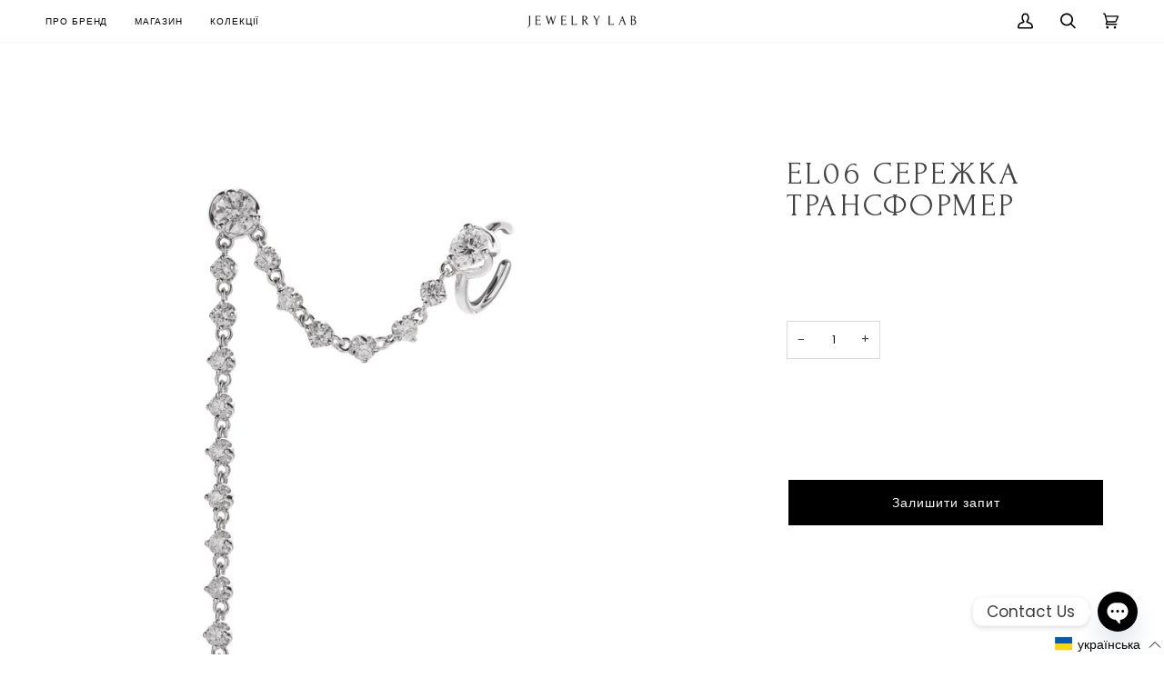

--- FILE ---
content_type: text/css
request_url: https://jewelrylab.com.ua/cdn/shop/t/2/compiled_assets/styles.css?577
body_size: -351
content:
.swiper{padding:20px 0;position:relative}.custom-slider-wrapper{margin:40px 0 60px}.swiper-slide{height:auto}.swiper-slide img{width:auto;max-width:100%;height:100%;object-fit:cover;display:block;border-radius:8px}.swiper-autoheight .swiper-wrapper{align-items:stretch}.custom-slider-wrapper{text-align:center}.custom-slider-wrapper h2{font-size:2rem;margin-bottom:1rem}.swiper-button-prev,.swiper-button-next{background-color:#fff;border-radius:50%;width:48px!important;height:48px!important;top:50%;transform:translateY(-50%);box-shadow:0 2px 6px #00000026;display:flex;justify-content:center;align-items:center;z-index:10;cursor:pointer}.swiper-button-prev:after,.swiper-button-next:after{display:none!important;content:none!important}.swiper-button-prev{left:-24px}.swiper-button-next{right:-24px}.swiper-button-prev svg,.swiper-button-next svg{width:18px;height:18px;fill:#000;transition:fill .3s}.swiper-button-prev:hover svg,.swiper-button-next:hover svg{fill:#555}@media (max-width: 992px){.swiper-slide{display:flex;align-items:center;justify-content:center}.swiper-slide img{width:100%;max-width:auto;height:auto}.custom-slider-wrapper{padding:0 16px}.swiper-button-prev,.swiper-button-next{width:30px!important;height:30px!important}}
/*# sourceMappingURL=/cdn/shop/t/2/compiled_assets/styles.css.map?577= */


--- FILE ---
content_type: text/javascript; charset=utf-8
request_url: https://jewelrylab.com.ua/uk/cart/update.js
body_size: 468
content:
{"token":"hWN6CncNIJEwckgBg2dHE96g?key=45af41c103fcb2637f04f5cf7e2a0a33","note":null,"attributes":{"language":"uk"},"original_total_price":0,"total_price":0,"total_discount":0,"total_weight":0.0,"item_count":0,"items":[],"requires_shipping":false,"currency":"UAH","items_subtotal_price":0,"cart_level_discount_applications":[],"discount_codes":[],"items_changelog":{"added":[]}}

--- FILE ---
content_type: text/javascript; charset=utf-8
request_url: https://jewelrylab.com.ua/uk/cart.js
body_size: -442
content:
{"token":"hWN6CncNIJEwckgBg2dHE96g?key=45af41c103fcb2637f04f5cf7e2a0a33","note":"","attributes":{"language":"uk"},"original_total_price":0,"total_price":0,"total_discount":0,"total_weight":0.0,"item_count":0,"items":[],"requires_shipping":false,"currency":"UAH","items_subtotal_price":0,"cart_level_discount_applications":[],"discount_codes":[]}

--- FILE ---
content_type: text/javascript
request_url: https://jewelrylab.com.ua/cdn/shop/t/2/assets/theme.js?v=103391847330079010761690183434
body_size: 46219
content:
/*
* @license
* Pipeline Theme (c) Groupthought Themes
*
* The contents of this file should not be modified.
* add any minor changes to assets/custom.js
*
*/
!function(t,e,i,s,o,r,n,a,l,c,h){"use strict";function d(t){var e=Object.create(null);return t&&Object.keys(t).forEach((function(i){if("default"!==i){var s=Object.getOwnPropertyDescriptor(t,i);Object.defineProperty(e,i,s.get?s:{enumerable:!0,get:function(){return t[i]}})}})),e.default=t,Object.freeze(e)}var u=d(o);function p(t){const e=t.querySelectorAll("[data-modal]"),i=document.querySelector("[data-modal-container]");e.forEach((t=>{i.querySelector(`[id="${t.id}"]`)||i.appendChild(t)}))}function m(t){t.querySelectorAll(".float__wrapper").forEach((t=>{const e=t.querySelector("label"),i=t.querySelector("input, textarea");e&&i.addEventListener("keyup",(t=>{""!==t.target.value?e.classList.add("label--float"):e.classList.remove("label--float")})),i&&i.value&&i.value.length&&e.classList.add("label--float")}))}function g(t){t.querySelectorAll(".errors").forEach((t=>{t.setAttribute("tabindex","0"),t.setAttribute("aria-live","assertive"),t.setAttribute("role","alert")}))}function y(){const t={};return t.windowHeight=window.innerHeight,t.announcementHeight=v("#shopify-section-announcement"),t.toolbarHeight=v("[data-toolbar-height]"),t.footerHeight=v('[data-section-type*="footer"]'),t.menuHeight=v("[data-header-height]"),t.headerHeight=t.menuHeight+t.announcementHeight,t.logoHeight=function(){const t=v("[data-footer-logo]");return t>0?t+20:0}(),t.stickyHeader=document.querySelector('[data-header-sticky="sticky"]')?t.menuHeight:0,t.backfillHeight=v("[data-header-backfill]"),t}function f(){document.addEventListener("theme:resize",w),function(){const{windowHeight:t,announcementHeight:e,toolbarHeight:i,headerHeight:s,logoHeight:o,menuHeight:r,footerHeight:n,stickyHeader:a,backfillHeight:l}=y();document.documentElement.style.setProperty("--scrollbar-width",`${b()}px`),document.documentElement.style.setProperty("--footer-logo",`${o}px`),document.documentElement.style.setProperty("--full-screen",`${t}px`),document.documentElement.style.setProperty("--three-quarters",.75*t+"px"),document.documentElement.style.setProperty("--two-thirds",.66*t+"px"),document.documentElement.style.setProperty("--one-half",.5*t+"px"),document.documentElement.style.setProperty("--one-third",.33*t+"px"),document.documentElement.style.setProperty("--one-fifth",.2*t+"px"),document.documentElement.style.setProperty("--menu-height",`${r}px`),document.documentElement.style.setProperty("--announcement-height",`${e}px`),document.documentElement.style.setProperty("--toolbar-height",`${i}px`),document.documentElement.style.setProperty("--header-height",`${s}px`),document.documentElement.style.setProperty("--footer-height",`${n}px`),document.documentElement.style.setProperty("--content-full",t-s-o/2+"px"),document.documentElement.style.setProperty("--menu-height-sticky",`${a}px`);let c=Math.abs(l-r)>1?`${r}px`:"auto";document.documentElement.style.setProperty("--menu-backfill-height",c)}()}function w(){const{windowHeight:t,announcementHeight:e,toolbarHeight:i,headerHeight:s,logoHeight:o,menuHeight:r,footerHeight:n,stickyHeader:a,backfillHeight:l}=y();document.documentElement.style.setProperty("--scrollbar-width",`${b()}px`),document.documentElement.style.setProperty("--full-screen",`${t}px`),document.documentElement.style.setProperty("--menu-height",`${r}px`),document.documentElement.style.setProperty("--announcement-height",`${e}px`),document.documentElement.style.setProperty("--toolbar-height",`${i}px`),document.documentElement.style.setProperty("--header-height",`${s}px`),document.documentElement.style.setProperty("--footer-height",`${n}px`),document.documentElement.style.setProperty("--content-full",t-s-o/2+"px"),document.documentElement.style.setProperty("--menu-height-sticky",`${a}px`);let c=Math.abs(l-r)>1?`${r}px`:"auto";document.documentElement.style.setProperty("--menu-backfill-height",c)}function v(t){const e=document.querySelector(t);return e?e.clientHeight:0}function b(){const t=document.createElement("div");t.style.visibility="hidden",t.style.overflow="scroll",t.style.msOverflowStyle="scrollbar",document.body.appendChild(t);const e=document.createElement("div");t.appendChild(e);const i=t.offsetWidth-e.offsetWidth;return t.parentNode.removeChild(t),i}function S(t,e){let i=64,s=0;e.forEach((t=>{if(t.offsetHeight>s){const e=parseInt(window.getComputedStyle(t).marginTop)+parseInt(window.getComputedStyle(t).marginBottom);e>i&&(i=e),s=t.offsetHeight}}));const o=t.querySelectorAll("[data-overflow-background]");[t,...o].forEach((t=>{t.style.setProperty("min-height",`calc(${s+i}px + var(--menu-height))`)}))}function E(t){let e=document.querySelector("[data-footer-logo]")?document.querySelector("[data-footer-logo]").clientHeight+20:0;const i=document.querySelector("#MainContent .shopify-section:last-child [data-section-id]"),s=i?i.getAttribute("data-section-id"):null;if((null!==s&&t.getAttribute("data-section-id")!==s||!i)&&(e=0),window.innerWidth<window.theme.sizes.medium){return void t.querySelectorAll("[data-overflow-frame]").forEach((t=>{const e=t.querySelectorAll("[data-overflow-content]");S(t,e)}))}const o=document.createElement("div");t.prepend(o),o.style.display="none",o.style.width=getComputedStyle(t).getPropertyValue("--outer");const r=2*parseInt(getComputedStyle(o).getPropertyValue("width"));t.firstChild.remove();let n=0;const a=t.querySelectorAll("[data-overflow-frame]");t.querySelectorAll("[data-overflow-content]").forEach((t=>{t.offsetHeight>n&&(n=t.offsetHeight)}));[...a,...t.querySelectorAll("[data-overflow-background]")].forEach((t=>{t.style.setProperty("min-height",`${n+r}px`)})),t.style.setProperty("min-height",`${n+r+2+e}px`)}function L(t){const i=t.querySelectorAll(".js-overflow-container");if(i){i.forEach((t=>{const e=t.querySelectorAll(".js-overflow-content");S(t,e),document.addEventListener("theme:resize",(()=>{S(t,e)}))}));const s=t.querySelectorAll("[data-slideshow-wrapper]");s.length&&s.forEach((t=>{const i=e.data(t);void 0!==i&&i.reloadCells()}))}const s=t.querySelectorAll("[data-overflow-wrapper]");s&&s.forEach((t=>{E(t),document.addEventListener("theme:resize",(()=>{E(t)}))}))}function k(t,e=500,i=!1){var s,o,r,n,a;function l(){var c=Date.now()-n;c<e&&c>=0?s=setTimeout(l,e-c):(s=null,i||(a=t.apply(r,o),r=o=null))}null==e&&(e=100);var c=function(){r=this,o=arguments,n=Date.now();var c=i&&!s;return s||(s=setTimeout(l,e)),c&&(a=t.apply(r,o),r=o=null),a};return c.clear=function(){s&&(clearTimeout(s),s=null)},c.flush=function(){s&&(a=t.apply(r,o),r=o=null,clearTimeout(s),s=null)},c}window.requestIdleCallback=window.requestIdleCallback||function(t){var e=Date.now();return setTimeout((function(){t({didTimeout:!1,timeRemaining:function(){return Math.max(0,50-(Date.now()-e))}})}),1)},window.cancelIdleCallback=window.cancelIdleCallback||function(t){clearTimeout(t)};let T,A=window.innerWidth,q=window.innerHeight;function C(){document.dispatchEvent(new CustomEvent("theme:resize",{bubbles:!0})),A!==window.innerWidth&&(document.dispatchEvent(new CustomEvent("theme:resize:width",{bubbles:!0})),A=window.innerWidth),q!==window.innerHeight&&(document.dispatchEvent(new CustomEvent("theme:resize:height",{bubbles:!0})),q=window.innerHeight)}let x,P=window.pageYOffset,$=null,M=null,I=null,H=null,D=0;function _(){const t=window.pageYOffset;t>P?(M=!0,$=!1):t<P?(M=!1,$=!0):($=null,M=null),P=t,document.dispatchEvent(new CustomEvent("theme:scroll",{detail:{up:$,down:M,position:t},bubbles:!1})),$&&!I&&document.dispatchEvent(new CustomEvent("theme:scroll:up",{detail:{position:t},bubbles:!1})),M&&!H&&document.dispatchEvent(new CustomEvent("theme:scroll:down",{detail:{position:t},bubbles:!1})),H=M,I=$}function B(t){let e=t.target;t.detail&&t.detail instanceof Element&&(e=t.detail),i.disableBodyScroll(e),document.documentElement.setAttribute("data-scroll-locked","")}function F(){if(D=setTimeout((()=>{document.body.removeAttribute("data-drawer-closing")}),20),document.body.hasAttribute("data-drawer-closing"))return document.body.removeAttribute("data-drawer-closing"),void(D&&clearTimeout(D));document.body.setAttribute("data-drawer-closing",""),document.documentElement.removeAttribute("data-scroll-locked"),i.clearAllBodyScrollLocks()}window.addEventListener("resize",(()=>{T&&window.cancelAnimationFrame(T),T=window.requestAnimationFrame(k(C,50))})),window.addEventListener("scroll",(function(){x&&window.cancelAnimationFrame(x),x=window.requestAnimationFrame(_)}),{passive:!0}),window.addEventListener("theme:scroll:lock",B),window.addEventListener("theme:scroll:unlock",F),document.addEventListener("load",(t=>{!function(t){"IMG"==t.tagName&&t.classList.contains("loading-shimmer")&&t.classList.remove("loading-shimmer")}(t.target)}),!0),window.addEventListener("DOMContentLoaded",(()=>{f(),m(document),g(document),p(document),window.theme.settings.animate_scroll&&t.refresh()})),window.addEventListener("load",(()=>{document.querySelectorAll("img.loading-shimmer").forEach((t=>{t.complete&&t.classList.remove("loading-shimmer")})),L(document)})),document.addEventListener("shopify:section:load",(e=>{const i=e.target;m(i),g(i),p(i),L(i),window.theme.settings.animate_scroll&&t.refresh()})),document.addEventListener("shopify:section:reorder",(()=>{document.dispatchEvent(new CustomEvent("theme:header:check",{bubbles:!1}))}));const W=(t,e=!1,i="block")=>{t&&(e?t.style.removeProperty("display"):t.style.display=i)};function O(t){this.status=t.status||null,this.headers=t.headers||null,this.json=t.json||null,this.body=t.body||null}O.prototype=Error.prototype;const R="data-scrollbar-slider",N="[data-scrollbar-arrow-prev]",z="[data-scrollbar-arrow-next]",V="is-hidden",j=200;let U=class{init(){this.arrowNext&&this.arrowPrev&&(window.isRTL?this.togglePrevArrow():this.toggleNextArrow(),this.events())}resize(){document.addEventListener("theme:resize",(()=>{window.isRTL?this.togglePrevArrow():this.toggleNextArrow()}))}events(){this.arrowNext.addEventListener("click",(t=>{t.preventDefault(),this.goToNext()})),this.arrowPrev.addEventListener("click",(t=>{t.preventDefault(),this.goToPrev()})),this.scrollbar.addEventListener("scroll",(()=>{this.togglePrevArrow(),this.toggleNextArrow()}))}goToNext(){const t=this.scrollbar.getBoundingClientRect().width/2+this.scrollbar.scrollLeft;this.move(t),this.arrowPrev.classList.remove(V),this.toggleNextArrow()}goToPrev(){const t=this.scrollbar.scrollLeft-this.scrollbar.getBoundingClientRect().width/2;this.move(t),this.arrowNext.classList.remove(V),this.togglePrevArrow()}toggleNextArrow(){setTimeout((()=>{window.isRTL?this.arrowNext.classList.toggle(V,0===this.scrollbar.scrollLeft):this.arrowNext.classList.toggle(V,Math.round(this.scrollbar.scrollLeft+this.scrollbar.getBoundingClientRect().width+1)>=this.scrollbar.scrollWidth)}),j)}togglePrevArrow(){setTimeout((()=>{window.isRTL?this.arrowPrev.classList.toggle(V,Math.abs(this.scrollbar.scrollLeft)+this.scrollbar.getBoundingClientRect().width+1>=this.scrollbar.scrollWidth):this.arrowPrev.classList.toggle(V,this.scrollbar.scrollLeft<=0)}),j)}scrollToVisibleElement(){[].forEach.call(this.scrollbar.children,(t=>{t.addEventListener("click",(e=>{("a"===e.target.tagName.toLowerCase()||e.currentTarget&&"a"===e.currentTarget.tagName.toLowerCase()||e.currentTarget&&e.currentTarget.querySelector("a"))&&e.preventDefault(),this.move(t.offsetLeft-t.clientWidth)}))}))}move(t){this.scrollbar.scrollTo({top:0,left:t,behavior:"smooth"})}constructor(t){this.scrollbar=t,this.arrowNext=this.scrollbar.parentNode.querySelector(z),this.arrowPrev=this.scrollbar.parentNode.querySelector(N),this.init(),this.resize(),this.scrollbar.hasAttribute(R)&&this.scrollToVisibleElement()}};const J="[data-sibling-inner]";let Q=class{init(){this.siblings.forEach((t=>{new U(t)}))}constructor(t){this.siblings=t.querySelectorAll(J),this.init()}};const G={onLoad(){new Q(this.container)}},Y={expires:7,path:"/",domain:window.location.hostname};let X=class{write(t){document.cookie=`${this.options.name}=${t}; expires=${this.options.expires}; path=${this.options.path}; domain=${this.options.domain}`}read(){let t=[];const e=document.cookie.split("; ").find((t=>t.startsWith(this.options.name)));if(-1!==document.cookie.indexOf("; ")&&e){const e=document.cookie.split("; ").find((t=>t.startsWith(this.options.name))).split("=")[1];null!==e&&(t=e.split(","))}return t}destroy(){document.cookie=`${this.options.name}=null; expires=${this.options.expires}; path=${this.options.path}; domain=${this.options.domain}`}remove(t){const e=this.read(),i=e.indexOf(t);-1!==i&&(e.splice(i,1),this.write(e))}constructor(t={}){this.options={...Y,...t}}};const K=4,Z=10,tt="[data-recently-viewed-products]",et="data-limit",it="[data-recent-link-tab]",st="[data-recent-wrapper]",ot="[data-recently-viewed-tab]",rt="[data-tabs-holder-scroll]",nt="[data-api-content]",at="data-minimum",lt="hide",ct="section-without-title--skip",ht={expires:90,name:"shopify_recently_viewed"},dt=[],ut=[];const pt={onLoad(){dt[this.id]=new class{renderProducts(){const t=this.cookie.read(),e=[];let i=0;if(t.length>0){for(let s=0;s<t.length;s++){const o=t[s];if(ut.includes(o))continue;const r=`${window.theme.routes.root_url}products/${o}?section_id=api-product-grid-item`;if(e.push(r),i++,i===this.howManyToShow||i===t.length-1)break}if(e.length>0&&e.length>=this.minimum){this.container.classList.remove(lt),this.recentViewedLink&&this.recentViewedLink.previousElementSibling&&(this.tabsHolderScroll.classList.remove(lt),this.container.classList.add(ct));const t=e.map((t=>fetch(t,{mode:"no-cors"}).then(this.handleErrors))),i=[];Promise.allSettled(t).then((t=>Promise.all(t.map((async t=>{"fulfilled"===t.status&&i.push(await t.value.text())}))))).then((()=>{i.forEach((t=>{const e=document.createElement("div"),i=document.createElement("div");e.innerHTML=t,i.classList.add("product-grid-slide"),i.setAttribute("data-carousel-slide",null),i.setAttribute("data-item",null),i.innerHTML=e.querySelector(nt).innerHTML,this.wrapper.appendChild(i)})),new Q(this.container)})).then((()=>{W(this.wrapper,!0),this.container.dispatchEvent(new CustomEvent("theme:recent-products:added",{bubbles:!0}))}))}else if(this.recentViewedTab){const t=Array.prototype.filter.call(this.recentViewedTab.parentNode.children,(t=>t!==this.recentViewedTab)).length>1;this.recentViewedLink&&this.recentViewedLink.previousElementSibling&&(this.tabsHolderScroll.classList.add(lt),this.container.classList.remove(ct)),t||this.container.classList.add(lt)}else this.container.classList.add(lt)}}handleErrors(t){return t.ok?t:t.text().then((function(e){throw new O({status:t.statusText,headers:t.headers,text:e})}))}constructor(t){this.container=t.container,this.cookie=new X(ht),this.wrapper=this.container.querySelector(tt),null!==this.wrapper&&(this.howManyToShow=parseInt(this.container.querySelector(st).getAttribute(et))||K,this.minimum=parseInt(this.container.querySelector(st).getAttribute(at)),this.recentViewedTab=this.container.querySelector(ot),this.recentViewedLink=this.container.querySelector(it),this.tabsHolderScroll=this.container.querySelector(rt),this.renderProducts())}}(this)}};function mt(){const t="(any-pointer: coarse)",e=`(max-width: ${window.theme.sizes.medium}px)`,i=`(min-width: ${window.theme.sizes.medium+1}px) and (max-width: ${window.theme.sizes.large}px)`,s=`(min-width: ${window.theme.sizes.large+1}px)`;mt.isTouch=()=>{const e=window.matchMedia(t).matches;return document.documentElement.classList.toggle("supports-touch",e),e},mt.isMobile=()=>window.matchMedia(e).matches,mt.isTablet=()=>window.matchMedia(i).matches,mt.isDesktop=()=>window.matchMedia(s).matches;const o=[[t,mt.isTouch],[e,mt.isMobile],[i,mt.isTablet],[s,mt.isDesktop]];mt.onChange=t=>{o.forEach((e=>{window.matchMedia(e[0]).addEventListener("change",(()=>{e[1]()&&t&&t()}))}))}}function gt(){this.entries=[]}function yt(t,e){ft(t);var i=function(t,e){ft(t),function(t){if(!Array.isArray(t))throw new TypeError(t+" is not an array.");if(0===t.length)throw new Error(t+" is empty.");if(!t[0].hasOwnProperty("name"))throw new Error(t[0]+"does not contain name key.");if("string"!=typeof t[0].name)throw new TypeError("Invalid value type passed for name of option "+t[0].name+". Value should be string.")}(e);var i=[];return e.forEach((function(e){for(var s=0;s<t.options.length;s++){if((t.options[s].name||t.options[s]).toLowerCase()===e.name.toLowerCase()){i[s]=e.value;break}}})),i}(t,e);return function(t,e){return ft(t),function(t){if(Array.isArray(t)&&"object"==typeof t[0])throw new Error(t+"is not a valid array of options.")}(e),t.variants.filter((function(t){return e.every((function(e,i){return t.options[i]===e}))}))[0]||null}(t,i)}function ft(t){if("object"!=typeof t)throw new TypeError(t+" is not an object.");if(0===Object.keys(t).length&&t.constructor===Object)throw new Error(t+" is empty.")}mt(),gt.prototype.add=function(t,e,i){this.entries.push({element:t,event:e,fn:i}),t.addEventListener(e,i)},gt.prototype.removeAll=function(){this.entries=this.entries.filter((function(t){return t.element.removeEventListener(t.event,t.fn),!1}))};var wt='[name="id"]',vt='[name="selling_plan"]',bt='[name^="options"]',St='[name="quantity"]',Et='[name^="properties"]';const Lt={};function kt(t={}){if(t.type||(t.type="json"),t.url)return Lt[t.url]?Lt[t.url]:function(t,e){const i=new Promise(((i,s)=>{"text"===e?fetch(t).then((t=>t.text())).then((t=>{i(t)})).catch((t=>{s(t)})):function(t,e,i){let s=document.getElementsByTagName("head")[0],o=!1,r=document.createElement("script");r.src=t,r.onload=r.onreadystatechange=function(){o||this.readyState&&"loaded"!=this.readyState&&"complete"!=this.readyState?i():(o=!0,e())},s.appendChild(r)}(t,(function(){i()}),(function(){s()}))}));return Lt[t]=i,i}(t.url,t.type);if(t.json){if(Lt[t.json])return Promise.resolve(Lt[t.json]);{const e=window.fetch(t.json).then((t=>t.json())).then((e=>(Lt[t.json]=e,e))).catch((e=>{Lt[t.json]=null}));return Lt[t.json]=e,e}}if(t.name){const e="".concat(t.name,t.version);return Lt[e]?Lt[e]:function(t){const e="".concat(t.name,t.version),i=new Promise(((e,i)=>{try{window.Shopify.loadFeatures([{name:t.name,version:t.version,onLoad:t=>{!function(t,e,i){i?e(i):t()}(e,i,t)}}])}catch(t){i(t)}}));return Lt[e]=i,i}(t)}return Promise.reject()}const Tt="[data-swapper-wrapper]",At="[data-swapper-target]",qt="data-swapper-hover";let Ct={};function xt(t){Ct[t.id]=[];t.querySelectorAll(Tt).forEach((e=>{Ct[t.id].push(new class{init(){this.hovers.forEach((t=>{t.addEventListener("mouseenter",function(){const e=t.getAttribute(qt);this.target.innerHTML=`${e}`}.bind(this))})),this.hovers.forEach((t=>{t.addEventListener("mouseleave",function(){this.target.innerHTML=this.deafaultContent}.bind(this))})),this.hovers.forEach((t=>{t.addEventListener("click",function(){const e=t.getAttribute(qt);this.deafaultContent=`${e}`}.bind(this))}))}constructor(t){this.container=t,this.target=this.container.querySelector(At),this.hovers=this.container.querySelectorAll(`[${qt}]`),this.target&&this.hovers.length&&(this.deafaultContent=this.target.innerHTML,this.init())}}(e))}))}const Pt={onLoad(){xt(this.container)}},$t={color:"ash"},Mt="data-swatch",It="[data-grid-item]",Ht="data-grid-image-default",Dt="data-grid-image-target",_t="data-swatch-image",Bt="data-swatch-image-id",Ft="data-swatch-variant",Wt="[data-grid-swatches]",Ot="[data-swatch-template]",Rt="data-swatch-handle",Nt="data-swatch-label",zt="is-fade";let Vt=class extends HTMLElement{init(){this.setStyles(),this.variant&&this.outer&&this.outer.addEventListener("theme:quickview:media",(t=>{t&&t.detail&&t.detail.media&&(this.media=t.detail.media)}))}setStyles(){this.colorMatch.hex&&this.element.style.setProperty("--swatch",`${this.colorMatch.hex}`),this.colorMatch.path&&(this.element.style.setProperty("background-image",`url(${this.colorMatch.path})`),this.element.style.setProperty("background-size","cover"))}replaceImage(){if(this.imageReplace&&this.imageSlide&&this.imageId){if(this.imageSlide.hasAttribute(Dt)&&this.imageSlide.getAttribute(Dt)!==this.imageId){this.imageSlide.classList.add(zt);const t=1e3*parseFloat(window.getComputedStyle(this.imageSlide).getPropertyValue("animation-duration"));setTimeout((()=>{this.imageSlide.classList.remove(zt)}),t)}this.imageSlide.setAttribute(Dt,this.imageId),this.imageSlide.style.setProperty("background-color","#fff"),this.imageSlide.hasAttribute(Ht)||this.imageSlide.setAttribute(Ht,window.getComputedStyle(this.imageSlide).backgroundImage),this.imageSlide.style.setProperty("background-image",this.imageReplace)}}constructor(){super(),this.element=this.querySelector(`[${Mt}]`),this.colorString=this.element.getAttribute(Mt),this.image=this.element.getAttribute(_t),this.imageId=this.element.getAttribute(Bt),this.variant=this.element.getAttribute(Ft),this.outer=this.element.closest(It),this.media=null,this.imageSlide=null,this.imageDefault=null,this.stopSlideAnimation=!1;const t=new class{getColor(){return this.match}init(){return kt({json:window.theme.assets.swatches}).then((t=>this.matchColors(t,this.settings.color))).catch((t=>{console.log("failed to load swatch colors script"),console.log(t)}))}matchColors(t,e){let i="#E5E5E5",s=null;const o=window.theme.assets.base||"/",r=e.toLowerCase().replace(/\s/g,""),n=t.colors;if(n){const t=t=>Object.keys(t).toString().toLowerCase().replace(/\s/g,"")===r,e=n.findIndex(t);if(e>-1){const t=Object.values(n[e])[0],r=t.toLowerCase();r.includes(".jpg")||r.includes(".jpeg")||r.includes(".png")||r.includes(".svg")?(s=`${o}${encodeURIComponent(t)}`,i="#888888"):i=t}}return{color:this.settings.color,path:s,hex:i}}constructor(t={}){this.settings={...$t,...t},this.match=this.init()}}({color:this.colorString});t.getColor().then((t=>{this.colorMatch=t,this.init()}))}};function jt(t){t.querySelectorAll(Wt).forEach((t=>{new class{init(){this.wrap.innerHTML="",this.swatches.forEach(((t,e)=>{let i=this.product.variants.find((e=>e.options.includes(t)));const s=i.featured_media?i.featured_media.preview_image.src:"",o=i.featured_media?i.featured_media.id:"",r=Math.floor(9999*Math.random());this.wrap.innerHTML+=u.render(this.template,{color:t,uniq:`${this.product.id}-${i.id}-${r}`,variant:i.id,product_id:this.product.id,image_id:o,image:s,index:e})})),new U(this.wrap)}constructor(t){this.template=document.querySelector(Ot).innerHTML,this.wrap=t,this.handle=t.getAttribute(Rt);const e=t.getAttribute(Nt).trim().toLowerCase();(function(t){const e=`${window.theme.routes.root_url}products/${t}.js`;return window.fetch(e).then((t=>t.json())).catch((t=>{console.error(t)}))})(this.handle).then((t=>{this.product=t,this.colorOption=t.options.find((function(t){return t.name.toLowerCase()===e||null})),this.colorOption&&(this.swatches=this.colorOption.values,this.init())}))}}(t)}))}const Ut={onLoad(){jt(this.container),xt(this.container)}},Jt="[data-custom-scrollbar-items]",Qt="[data-custom-scrollbar]",Gt="[data-custom-scrollbar-track]",Yt="hide",Xt={};let Kt=class{events(){this.holderItems.addEventListener("scroll",this.calculatePosition.bind(this)),this.holderItems.addEventListener("theme:carousel:scroll",this.calculatePosition.bind(this)),document.addEventListener("theme:resize:width",this.calculateTrackWidth.bind(this)),document.addEventListener("theme:resize:width",this.calculatePosition.bind(this))}calculateTrackWidth(){const t=document.createElement("div");this.holderItems.prepend(t),t.style.display="none",t.style.width=getComputedStyle(this.holderItems).getPropertyValue("--outer");const e=parseInt(getComputedStyle(t).getPropertyValue("width"));this.holderItems.firstChild.remove(),this.scrollbarWidth=0===this.scrollbar.clientWidth?this.scrollbar.parentNode.getBoundingClientRect().width:this.scrollbar.clientWidth,setTimeout((()=>{const t=this.children[0].clientWidth,i=Number(getComputedStyle(this.children[0]).marginRight.replace("px","")),s=Number(getComputedStyle(this.children[0]).marginLeft.replace("px",""));this.scrollWidth=this.children.length*(t+i+s)+e-i,this.trackWidth=(this.scrollbarWidth+e)/this.scrollWidth*100,this.trackWidth=this.trackWidth<5?5:this.trackWidth,this.scrollbar.style.setProperty("--track-width",`${this.trackWidth}%`);const o=Math.ceil(this.trackWidth)>=100;this.scrollbar.classList.toggle(Yt,o)}),100)}calculatePosition(){let t=this.holderItems.scrollLeft/(this.holderItems.scrollWidth-this.holderItems.clientWidth);t*=this.scrollbar.clientWidth-this.scrollbarTrack.clientWidth,t=t<0?0:t,t=isNaN(t)?0:t,this.scrollbar.style.setProperty("--position",`${Math.round(t)}px`),document.dispatchEvent(new CustomEvent("theme:scrollbar:scroll",{bubbles:!0,detail:{holder:this.holderItems}}))}constructor(t,e=null){this.holderItems=t.querySelector(Jt),this.scrollbar=t.querySelector(Qt),this.scrollbarTrack=t.querySelector(Gt),this.trackWidth=0,this.scrollWidth=0,this.scrollbar&&this.holderItems&&(this.children=e||this.holderItems.children,this.events(),this.calculateTrackWidth())}};const Zt={onLoad(){Xt[this.id]=new Kt(this.container)}},te="[data-carousel]",ee="data-carousel-progress",ie="[data-carousel-slide]",se="[data-grid-slide]",oe="[data-wrapper]",re="[data-carousel-track]",ne="data-options",ae="data-custom-scrollbar-items",le=".flickity-button.previous",ce=".flickity-button.next",he="data-recently-viewed-products",de="data-related-products",ue="[data-section-id]",pe="flickity-force-arrows-top",me="not-moved-arrows",ge="hide",ye="flickity-enabled",fe="hidden-arrows",we="flickity-static",ve=112;let be=class extends HTMLElement{connectedCallback(){this.carousel=this.container.querySelector(te),this.carouselTrack=this.container.querySelector(re),this.wrapper=this.container.closest(oe),this.section=this.container.closest(ue),this.slidesVisible=null,this.carouselInstance=null,this.carouselPrev=null,this.carouselNext=null,this.customOptions={},this.toggleWrapperModifierEvent=()=>this.toggleWrapperModifier(),this.carousel&&this.carousel.hasAttribute(he)?this.section.addEventListener("theme:recent-products:added",(()=>{this.init()})):this.carousel&&this.carousel.hasAttribute(de)?this.section.addEventListener("theme:related-products:added",(()=>{this.init()})):this.init()}init(){this.carousel&&(this.slidesTotal=this.carousel.querySelectorAll(ie).length,this.getGridLayout(),this.trackVisibleSlides(),this.carousel.hasAttribute(ne)&&(this.customOptions=JSON.parse(decodeURIComponent(this.carousel.getAttribute(ne)))),this.initCarousel(),this.calculatedArrowsTopPosition(),this.toggleWrapperModifier(),document.addEventListener("theme:resize:width",this.toggleWrapperModifierEvent),this.carousel.hasAttribute(ee)&&this.progressBarCalculate(),this.carousel.hasAttribute(ae)&&new Kt(this.container))}initCarousel(){this.options={accessibility:!0,contain:!0,freeScroll:!0,prevNextButtons:!0,wrapArround:!1,groupCells:!1,autoPlay:!1,pageDots:!1,cellAlign:window.isRTL?"right":"left",rightToLeft:window.isRTL,dragThreshold:10,arrowShape:{x0:10,x1:60,y1:50,x2:65,y2:45,x3:20},on:{resize:()=>{this.toggleArrows(),this.calculatedArrowsTopPosition(),setTimeout((()=>{this.visibleSlides()}),100)}},...this.customOptions},this.carouselInstance=new s(this.carousel,this.options),this.carouselPrev=this.carousel.querySelector(le),this.carouselNext=this.carousel.querySelector(ce),this.container.addEventListener("theme:tab:change",(()=>{this.carouselInstance.resize(),this.carouselPrev=this.carousel.querySelector(le),this.carouselNext=this.carousel.querySelector(ce)})),this.carouselInstance.on("dragStart",(()=>{this.carouselInstance.slider.style.pointerEvents="none",mt.isMobile||this.containDrag()})),this.carouselInstance.on("dragEnd",(()=>{this.carouselInstance.slider.style.pointerEvents="auto",mt.isMobile||this.containDrag()})),this.carouselInstance.on("change",(t=>this.lockArrows(t))),setTimeout((()=>{this.visibleSlides()}),100),Shopify.designMode&&setTimeout((()=>{this.carouselInstance.options.watchCSS&&!this.carousel.classList.contains(ye)?(this.carouselInstance.destroy(),this.carouselInstance=new s(this.carousel,this.options),this.carouselInstance.resize(),this.carouselPrev=this.carousel.querySelector(le),this.carouselNext=this.carousel.querySelector(ce)):this.carouselInstance.resize()}),10),this.carousel.classList.toggle(we,this.smallItems===this.carousel.querySelectorAll(ie).length),jt(this.container),new Q(this.container)}calculatedArrowsTopPosition(){const t=this.container.querySelector(se);if(t){const e=t.offsetHeight/2;this.carousel.style.setProperty("--buttons-top",`${e}px`)}}toggleWrapperModifier(){if(!this.wrapper)return;const t=Number(getComputedStyle(document.documentElement).getPropertyValue("--scrollbar-width").replace("px","")),e=this.wrapper.clientWidth;this.wrapperWidthWithGutter=e+ve+t,window.innerWidth>=this.wrapperWidthWithGutter&&(this.wrapper.classList.remove(pe),this.section.classList.add(me)),window.innerWidth<this.wrapperWidthWithGutter&&(this.wrapper.classList.add(pe),this.section.classList.remove(me))}progressBarCalculate(){null!==this.carouselInstance&&this.carouselTrack&&this.carouselInstance.on("scroll",(t=>{t=100*Math.max(0,Math.min(1,t))+"%",this.carouselTrack.style.width=t}))}getGridLayout(){this.largeItems=Number(getComputedStyle(this.carousel).getPropertyValue("--grid-large-items"))||3,this.mediumItems=Number(getComputedStyle(this.carousel).getPropertyValue("--grid-medium-items"))||this.largeItems,this.smallItems=Number(getComputedStyle(this.carousel).getPropertyValue("--grid-small-items"))||this.mediumItems||this.largeItems}visibleSlides(){if(!this.carousel)return;this.getGridLayout();const t=this.carousel.clientWidth||this.carouselInstance.size.width,e=null!==this.carouselInstance&&this.carouselInstance.selectedElement?this.carouselInstance.selectedElement.clientWidth:this.carousel.querySelector(ie).clientWidth,i=null!==this.carouselInstance&&this.carouselInstance.slides?this.carouselInstance.slides.length:this.carousel.querySelectorAll(ie).length,s=Math.floor(t/e);this.section.classList.remove(fe),this.carouselPrev&&this.carouselNext&&(this.carouselPrev.classList.remove(ge),this.carouselNext.classList.remove(ge)),window.innerWidth>window.theme.sizes.large&&!this.options.groupCells&&s<=this.largeItems&&i<=this.largeItems&&this.carouselPrev&&this.carouselNext&&this.hideArrows(),window.innerWidth>=window.theme.sizes.medium&&window.innerWidth<=window.theme.sizes.large&&!this.options.groupCells&&s<=this.mediumItems&&i<=this.mediumItems&&this.carouselPrev&&this.carouselNext&&this.hideArrows(),window.innerWidth<window.theme.sizes.medium&&!this.options.groupCells&&s<=this.smallItems&&i<=this.smallItems&&this.carouselPrev&&this.carouselNext&&this.hideArrows()}trackVisibleSlides(){const t=window.matchMedia(`(max-width: ${window.theme.sizes.medium-1}px)`),e=window.matchMedia(`(min-width: ${window.theme.sizes.medium}px) and (max-width: ${window.theme.sizes.large-1}px)`),i=window.matchMedia(`(min-width: ${window.theme.sizes.large}px)`);t.addEventListener("change",(t=>{!t.matches||(this.slidesVisible=this.smallItems)})),!t.matches||(this.slidesVisible=this.smallItems),e.addEventListener("change",(t=>{!t.matches||(this.slidesVisible=this.mediumItems)})),!e.matches||(this.slidesVisible=this.mediumItems),i.addEventListener("change",(t=>{!t.matches||(this.slidesVisible=this.largeItems)})),!i.matches||(this.slidesVisible=this.largeItems)}containDrag(){const t=this.slidesTotal-this.slidesVisible;this.carouselInstance.selectedIndex>=t&&(this.carouselInstance.select(t),this.lockArrows(this.carouselInstance.selectedIndex))}lockArrows(t){if(this.options.wrapAround||this.options.groupCells)return;const e=parseInt(t),i=this.slidesTotal-this.slidesVisible;this.carouselNext.disabled=e>=i}showArrows(){this.carouselPrev.classList.remove(ge),this.carouselNext.classList.remove(ge),this.section.classList.remove(fe)}hideArrows(){this.carouselPrev.classList.add(ge),this.carouselNext.classList.add(ge),this.section.classList.add(fe)}toggleArrows(){this.carouselPrev&&this.carouselNext&&(this.carouselPrev.disabled&&this.carouselNext.disabled?this.hideArrows():this.showArrows())}constructor(){super(),this.container=this}};function Se(t,e){e=e||{},t.focus(),void 0!==e.className&&t.classList.add(e.className),t.addEventListener("blur",(function i(s){s.target.removeEventListener(s.type,i),void 0!==e.className&&t.classList.remove(e.className)}))}function Ee(t){t=t||{};var e=window.location.hash,i=document.getElementById(e.slice(1));if(i&&t.ignore&&i.matches(t.ignore))return!1;e&&i&&Se(i,t)}function Le(t){return t=t||{},Array.prototype.slice.call(document.querySelectorAll('a[href^="#"]')).filter((function(e){if("#"===e.hash||""===e.hash)return!1;if(t.ignore&&e.matches(t.ignore))return!1;if(i=e.hash.substr(1),null===document.getElementById(i))return!1;var i,s=document.querySelector(e.hash);return!!s&&(e.addEventListener("click",(function(){Se(s,t)})),!0)}))}function ke(t){return Array.prototype.slice.call(t.querySelectorAll("[tabindex],[draggable],a[href],area,button:enabled,input:not([type=hidden]):enabled,object,select:enabled,textarea:enabled[data-focus-element]")).filter((function(t){return Boolean(t.offsetWidth||t.offsetHeight||t.getClientRects().length)}))}customElements.get("flickity-carousel")||customElements.define("flickity-carousel",be);var Te={};function Ae(t,e){e=e||{};var i=ke(t),s=e.elementToFocus||t,o=i[0],r=i[i.length-1];qe(),Te.focusin=function(e){t!==e.target&&!t.contains(e.target)&&o&&o===e.target&&o.focus(),e.target!==t&&e.target!==r&&e.target!==o||document.addEventListener("keydown",Te.keydown)},Te.focusout=function(){document.removeEventListener("keydown",Te.keydown)},Te.keydown=function(e){"Tab"===e.code&&(e.target!==r||e.shiftKey||(e.preventDefault(),o.focus()),e.target!==t&&e.target!==o||!e.shiftKey||(e.preventDefault(),r.focus()))},document.addEventListener("focusout",Te.focusout),document.addEventListener("focusin",Te.focusin),Se(s,e)}function qe(){document.removeEventListener("focusin",Te.focusin),document.removeEventListener("focusout",Te.focusout),document.removeEventListener("keydown",Te.keydown)}var Ce=Object.freeze({__proto__:null,forceFocus:Se,focusHash:Ee,bindInPageLinks:Le,focusable:ke,trapFocus:Ae,removeTrapFocus:qe,accessibleLinks:function(t,e){if("string"!=typeof t)throw new TypeError(t+" is not a String.");if(0!==(t=document.querySelectorAll(t)).length){(e=e||{}).messages=e.messages||{};var i,s,o,r={newWindow:e.messages.newWindow||"Opens in a new window.",external:e.messages.external||"Opens external website.",newWindowExternal:e.messages.newWindowExternal||"Opens external website in a new window."},n=e.prefix||"a11y",a={newWindow:n+"-new-window-message",external:n+"-external-message",newWindowExternal:n+"-new-window-external-message"};t.forEach((function(t){var e=t.getAttribute("target"),i=t.getAttribute("rel"),s=function(t){return t.hostname!==window.location.hostname}(t),o="_blank"===e,r=null===i||-1===i.indexOf("noopener");if(o&&r){var n=null===i?"noopener":i+" noopener";t.setAttribute("rel",n)}s&&o?t.setAttribute("aria-describedby",a.newWindowExternal):s?t.setAttribute("aria-describedby",a.external):o&&t.setAttribute("aria-describedby",a.newWindow)})),i=r,s=document.createElement("ul"),o=Object.keys(i).reduce((function(t,e){return t+"<li id="+a[e]+">"+i[e]+"</li>"}),""),s.setAttribute("hidden",!0),s.innerHTML=o,document.body.appendChild(s)}}});const xe=(t,e)=>{let i,s;return function o(...r){const n=Date.now();s=clearTimeout(s),!i||n-i>=e?(t.apply(null,r),i=n):s=setTimeout(o.bind(null,...r),e-(n-i))}},Pe="[data-size-button]",$e="[data-media-slide]",Me="is-expanded";let Ie=class{init(){this.sizeButtons.forEach((t=>{t.addEventListener("click",(()=>{t.classList.toggle(Me),t.closest($e).classList.toggle(Me)}))}))}constructor(t){this.container=t,this.sizeButtons=this.container.querySelectorAll(Pe),this.sizeButtons.length>0&&this.init()}};const He="data-quickview",De="data-quickview-holder",_e="[data-product-quickview-ajax]",Be="[data-quickview-modal]",Fe="[data-drawer-scrolls]",We="[data-quickview-modal-template]",Oe="[data-quickview-head]",Re="[data-quickview-form-area]",Ne="[data-toggle-button]",ze="[data-media-slide]",Ve="[data-media-id]",je="data-popup-",Ue='button, [href], select, textarea, [tabindex]:not([tabindex="-1"])',Je="hide",Qe="is-active",Ge="is-expanded",Ye="loading",Xe=250,Ke=400;let Ze=class extends HTMLElement{static get observedAttributes(){return[He]}attributeChangedCallback(t,e,i){e&&(this.disconnectedCallback(),this.connectedCallback())}connectedCallback(){if(this.quickviewHolder=this.container.querySelector(`[${De}]`),this.modalCloseEvent=()=>this.modalClose(),this.clickQuickviewEvent=t=>this.clickQuickviewButton(t),this.quickviewHolder){if(this.modalTemplate=this.quickviewHolder.querySelector(We),this.modal=document.querySelector(Be),this.modalID=this.quickviewHolder.getAttribute(De),this.modalContent=null,this.modalScroll=null,this.scrollLockEnable=!0,this.windowH=window.innerHeight,this.triggerButton=this.quickviewHolder.querySelector(`[${je}${this.modalID}]`),this.handle=this.triggerButton?this.triggerButton.getAttribute(`${je}${this.modalID}`):null,this.modalTemplate&&!this.modal){const t=this.modalTemplate.innerHTML,e=document.createElement("div");e.innerHTML=t,this.modalHtml=e.querySelector(Be),document.body.appendChild(this.modalHtml),this.modal=document.querySelector(Be)}this.modalTemplate&&this.triggerButton&&this.triggerButton.addEventListener("click",this.clickQuickviewEvent)}}clickQuickviewButton(t){t.preventDefault(),this.modal&&this.modalID&&(this.modal.id=this.modalID),document.documentElement.hasAttribute("data-scroll-locked")&&(this.scrollLockEnable=!1),this.container.classList.add(Ye),this.getQuickviewHTML()}getQuickviewHTML(){window.fetch(`${window.theme.routes.root_url}products/${this.handle}?section_id=api-product-quickview`).then(this.handleErrors).then((t=>t.text())).then((t=>{const e=document.createElement("div");e.innerHTML=t,this.modalContent=this.modal.querySelector(_e),this.modalContent.innerHTML=e.querySelector("[data-api-content]").innerHTML,this.modalScroll=this.modal.querySelector(Fe);const i=this.modalContent.querySelector(Ve);if(i){const t=document.createElement("div");t.innerHTML=i.parentElement.innerHTML,this.quickviewHolder.dispatchEvent(new CustomEvent("theme:quickview:media",{bubbles:!0,detail:{media:t}}))}this.modalCreate(),this.container.classList.remove(Ye)}))}modalCreate(){r.show(this.modalID,{onShow:(t,e,i)=>{this.quickviewHead=t.querySelector(Oe),this.quickviewFormArea=t.querySelector(Re),this.toggleButton=t.querySelector(Ne),this.toggleForm("loading"),document.addEventListener("theme:resize",xe((()=>{this.toggleForm("resize")}),500)),this.clickEventToggleForm();const s=t.querySelector(Ue);Ae(t,{elementToFocus:s}),this.modal.addEventListener("theme:quickview:close",this.modalCloseEvent),document.dispatchEvent(new CustomEvent("theme:scroll:lock",{bubbles:!0,detail:this.modalScroll})),new Ie(this.modal)},onClose:(t,e,i)=>{t.querySelectorAll(ze).forEach((t=>{t.dispatchEvent(new CustomEvent("pause"))})),qe(),e.focus(),this.modal.removeEventListener("theme:quickview:close",this.modalCloseEvent),this.scrollLockEnable?document.dispatchEvent(new CustomEvent("theme:scroll:unlock",{bubbles:!0})):this.scrollLockEnable=!0}})}modalClose(){r.close(this.modalID)}handleErrors(t){return t.ok?t:t.json().then((function(e){throw new O({status:t.statusText,headers:t.headers,json:e})}))}toggleForm(t){this.windowH===window.innerHeight&&"resize"===t||(this.toggleButton.classList.contains(Je)||this.toggleButton.classList.add(Je),this.quickviewFormArea.classList.contains(Ge)||this.quickviewFormArea.classList.add(Ge),"resize"===t&&(this.quickviewFormArea.classList.add(Ge),this.toggleButton.classList.add(Je),this.windowH=window.innerHeight),setTimeout((()=>{const e=window.innerHeight-this.quickviewHead.offsetHeight-this.quickviewFormArea.offsetHeight,i=e<Xe;e<Ke&&e>Xe||i?(this.toggleButton.classList.remove(Je),this.toggleButton.classList.add(Qe)):this.toggleButton.classList.add(Je),i?("loading"===t&&(this.quickviewFormArea.classList.add(Ye),setTimeout((()=>{this.quickviewFormArea.classList.remove(Ye)}),50)),this.quickviewFormArea.classList.remove(Ge),this.toggleButton.classList.remove(Qe)):this.quickviewFormArea.classList.add(Ge)}),200))}clickEventToggleForm(){this.toggleButton&&this.toggleButton.addEventListener("click",(()=>{this.toggleButton.classList.toggle(Qe),this.quickviewFormArea.classList.toggle(Ge)}))}disconnectedCallback(){this.modalTemplate&&this.triggerButton&&this.triggerButton.removeEventListener("click",this.clickQuickviewEvent)}constructor(){super(),this.container=this}};const ti=(t,e=500,i=!0)=>{let s=window.getComputedStyle(t).display;if(i&&"none"!==s)return;t.style.removeProperty("display"),"none"===s&&(s="block"),t.style.display=s;let o=t.offsetHeight;t.style.overflow="hidden",t.style.height=0,t.style.paddingTop=0,t.style.paddingBottom=0,t.style.marginTop=0,t.style.marginBottom=0,t.offsetHeight,t.style.boxSizing="border-box",t.style.transitionTimingFunction="cubic-bezier(0.215, 0.61, 0.355, 1)",t.style.transitionProperty="height, margin, padding",t.style.transitionDuration=e+"ms",t.style.height=o+"px",t.style.removeProperty("padding-top"),t.style.removeProperty("padding-bottom"),t.style.removeProperty("margin-top"),t.style.removeProperty("margin-bottom"),window.setTimeout((()=>{t.style.removeProperty("height"),t.style.removeProperty("overflow"),t.style.removeProperty("transition-duration"),t.style.removeProperty("transition-property"),t.style.removeProperty("transition-timing-function")}),e)},ei=(t,e=500)=>{t.style.transitionProperty="height, margin, padding",t.style.transitionTimingFunction="cubic-bezier(0.215, 0.61, 0.355, 1)",t.style.transitionDuration=e+"ms",t.style.boxSizing="border-box",t.style.height=t.offsetHeight+"px",t.offsetHeight,t.style.overflow="hidden",t.style.height=0,t.style.paddingTop=0,t.style.paddingBottom=0,t.style.marginTop=0,t.style.marginBottom=0,window.setTimeout((()=>{t.style.display="none",t.style.removeProperty("height"),t.style.removeProperty("padding-top"),t.style.removeProperty("padding-bottom"),t.style.removeProperty("margin-top"),t.style.removeProperty("margin-bottom"),t.style.removeProperty("overflow"),t.style.removeProperty("transition-duration"),t.style.removeProperty("transition-property"),t.style.removeProperty("transition-timing-function")}),e)};function ii(t,...e){e.forEach((e=>{!function(t,e){if(!Reflect.has(t.constructor.prototype,e))throw new Error(`${t} does not define property "${e}"`);if(Reflect.getOwnPropertyDescriptor(t.constructor.prototype,e).writable)throw new Error(`${t} does not define property "${e}" as a getter`);const i=Reflect.get(t,e);Reflect.defineProperty(t,e,{get:()=>(void 0!==i&&(Reflect.deleteProperty(t,e),Reflect.defineProperty(t,e,{value:i})),i)})}(t,e)}))}const si={wrapper:"[data-add-action-wrapper]",addButton:"[data-add-to-cart]",errorBoundary:"[data-error-boundary]",errorDisplay:"[data-error-display]",popdown:"[data-product-add-popdown-wrapper]",disabledAjax:'[data-ajax-disable="true"]',quickviewModal:"[data-quickview-modal]",inputFile:'[type="file"]'},oi="loading",ri="has-success",ni=3500,ai=5e3;let li=class extends HTMLElement{connectedCallback(){this.button&&this.initWithForm()}get popdown(){return document.querySelector(si.popdown)}get disabledAjax(){return document.querySelector(si.disabledAjax)}get button(){return this.wrapper.querySelector(si.addButton)}get errors(){const t=this.wrapper.querySelector(si.errors);if(!t){const t=this.wrapper.closest(si.errorBoundary);if(t)return t.querySelector(si.errorDisplay)}return t}initWithForm(){this.button.addEventListener("click",function(t){t.preventDefault();const e=t.target.closest("form");if(e.querySelector(si.inputFile))return;this.disabledAjax||t.preventDefault(),this.button.setAttribute("disabled",!0),this.button.classList.add(oi);const i=new FormData(e),s=new URLSearchParams(i).toString();this.addToCartAction(s)}.bind(this))}addToCartAction(t){const e=`${window.theme.routes.cart}/add.js`,i=this;n.post(e,t,{headers:{"X-Requested-With":"XMLHttpRequest","Content-Type":"application/x-www-form-urlencoded"}}).then((function(t){i.onSuccess(t.data)})).catch((function(t){console.warn(t),i.onError(t.data)}))}onSuccess(t){this.updateHeaderTotal(),this.button.classList.remove(oi),this.button.classList.add(ri),setTimeout((()=>{this.button.classList.remove(ri),this.button.removeAttribute("disabled")}),ni),this.button.closest(si.quickviewModal)&&this.button.closest(si.quickviewModal).dispatchEvent(new CustomEvent("theme:quickview:close")),window.theme.state.cartOpen?document.dispatchEvent(new CustomEvent("theme:cart:reload",{bubbles:!0})):this.popdown.dispatchEvent(new CustomEvent("theme:cart:popdown",{detail:{variant:t},bubbles:!0})),this.disabledAjax&&window.location.reload()}onError(t){let e="Network error: please try again";t&&t.description&&(e=t.description);const i=`<div class="errors">${e}</div>`;this.button.classList.remove(oi),this.button.removeAttribute("disabled"),this.errors.innerHTML=i,ti(this.errors),setTimeout((()=>{ei(this.errors)}),ai)}updateHeaderTotal(){n.get(`${window.theme.routes.cart}.js`).then((t=>{document.dispatchEvent(new CustomEvent("theme:cart:change",{detail:{cart:t.data},bubbles:!0}))})).catch((t=>{console.error(t)}))}constructor(){super(),this.wrapper=this,ii(this,"popdown","button")}};customElements.get("")||customElements.define("product-quickview",Ze),customElements.get("product-add-button")||customElements.define("product-add-button",li);const ci="[data-address-wrapper]",hi="[data-new-address-form]",di="[new-address-form-inner]",ui=".address-new-toggle",pi=".address-edit-toggle",mi=".address-delete",gi="hide",yi="data-form-id",fi="data-confirm-message",wi="Are you sure you wish to delete this address?",vi="#EditAddress",bi="AddressCountryNew",Si="AddressProvinceNew",Ei="AddressProvinceContainerNew",Li=".address-country-option",ki="AddressCountry",Ti="AddressProvince",Ai="AddressProvinceContainer";const qi=document.querySelector(ci);qi&&new class{init(){if(this.addressNewForm){const t=this.section,e=this.addressNewForm.querySelector(di);this.customerAddresses();const i=t.querySelectorAll(ui);i.length&&i.forEach((t=>{t.addEventListener("click",(function(){e.classList.toggle(gi)}))}));const s=t.querySelectorAll(pi);s.length&&s.forEach((e=>{e.addEventListener("click",(function(){const e=this.getAttribute(yi);t.querySelector(`${vi}_${e}`).classList.toggle(gi)}))}));const o=t.querySelectorAll(mi);o.length&&o.forEach((t=>{t.addEventListener("click",(function(){const t=this.getAttribute(yi),e=this.getAttribute(fi);confirm(e||wi)&&Shopify.postLink(window.theme.routes.account_addresses_url+"/"+t,{parameters:{_method:"delete"}})}))}))}}customerAddresses(){Shopify.CountryProvinceSelector&&new Shopify.CountryProvinceSelector(bi,Si,{hideElement:Ei}),this.section.querySelectorAll(Li).forEach((t=>{const e=t.getAttribute(yi),i=`${ki}_${e}`,s=`${Ti}_${e}`,o=`${Ai}_${e}`;new Shopify.CountryProvinceSelector(i,s,{hideElement:o})}))}constructor(t){this.section=t,this.addressNewForm=this.section.querySelector(hi),this.init()}}(qi),document.querySelector("#RecoverPassword")&&function(){var t={recoverPasswordForm:"#RecoverPassword",hideRecoverPasswordLink:"#HideRecoverPasswordLink"};function e(t){t.preventDefault(),s()}function i(){"#recover"===window.location.hash&&s()}function s(){var t=document.querySelector("#CustomerEmail").value;document.querySelector("#RecoverEmail").value=t,document.querySelector("#RecoverPasswordForm").classList.toggle("display-none"),document.querySelector("#CustomerLoginForm").classList.toggle("display-none")}function o(){document.querySelector(".reset-password-success")&&document.querySelector("#ResetSuccess").classList.remove("display-none")}i(),o(),document.querySelector(t.recoverPasswordForm).addEventListener("click",e),document.querySelector(t.hideRecoverPasswordLink).addEventListener("click",e)}(),window.Shopify=window.Shopify||{},window.Shopify.theme=window.Shopify.theme||{},window.Shopify.theme.sections=window.Shopify.theme.sections||{},window.Shopify.theme.sections.registered=window.Shopify.theme.sections.registered||{},window.Shopify.theme.sections.instances=window.Shopify.theme.sections.instances||[];const Ci=window.Shopify.theme.sections.registered,xi=window.Shopify.theme.sections.instances,Pi="data-section-id",$i="data-section-type";let Mi=class{callFunctions(t,e=null){this.callStack[t].forEach((t=>{const i={id:this.id,type:this.type,container:this.container};e?t.call(i,e):t.call(i)}))}onLoad(){this.callFunctions("onLoad")}onUnload(){this.callFunctions("onUnload")}onSelect(t){this.callFunctions("onSelect",t)}onDeselect(t){this.callFunctions("onDeselect",t)}onBlockSelect(t){this.callFunctions("onBlockSelect",t)}onBlockDeselect(t){this.callFunctions("onBlockDeselect",t)}onReorder(t){this.callFunctions("onReorder",t)}constructor(t,e){this.container=function(t){if(!(t instanceof Element))throw new TypeError("Theme Sections: Attempted to load section. The section container provided is not a DOM element.");if(null===t.getAttribute(Pi))throw new Error("Theme Sections: The section container provided does not have an id assigned to the "+Pi+" attribute.");return t}(t),this.id=t.getAttribute(Pi),this.type=e.type,this.callStack=e.getStack();try{this.onLoad()}catch(t){console.warn(`Error in section: ${this.id}`),console.warn(this),console.error(t)}}};function Ii(t,e){if("string"!=typeof t)throw new TypeError("Theme Sections: The first argument for .register must be a string that specifies the type of the section being registered");if(void 0!==Ci[t])throw new Error('Theme Sections: A section of type "'+t+'" has already been registered. You cannot register the same section type twice');Array.isArray(e)||(e=[e]);const i=new class{getStack(){return this.callStack}constructor(t=null,e=[]){this.type=t,this.components=function(t){if(void 0!==t&&"object"!=typeof t||null===t)throw new TypeError("Theme Sections: The components object provided is not a valid");return t}(e),this.callStack={onLoad:[],onUnload:[],onSelect:[],onDeselect:[],onBlockSelect:[],onBlockDeselect:[],onReorder:[]},e.forEach((t=>{for(const[e,i]of Object.entries(t)){const t=this.callStack[e];Array.isArray(t)&&"function"==typeof i?t.push(i):(console.warn(`Unregisted function: '${e}' in component: '${this.type}'`),console.warn(i))}}))}}(t,e);return Ci[t]=i,Ci}function Hi(t,e){t=Bi(t),void 0===e&&(e=document.querySelectorAll("["+$i+"]")),e=Fi(e),t.forEach((function(t){const i=Ci[t];void 0!==i&&(e=e.filter((function(e){return!(Di(e).length>0)&&(null!==e.getAttribute($i)&&(e.getAttribute($i)!==t||(xi.push(new Mi(e,i)),!1)))})))}))}function Di(t){var e=[];if(NodeList.prototype.isPrototypeOf(t)||Array.isArray(t))var i=t[0];if(t instanceof Element||i instanceof Element)Fi(t).forEach((function(t){e=e.concat(xi.filter((function(e){return e.container===t})))}));else if("string"==typeof t||"string"==typeof i){Bi(t).forEach((function(t){e=e.concat(xi.filter((function(e){return e.type===t})))}))}return e}function _i(t){for(var e,i=0;i<xi.length;i++)if(xi[i].id===t){e=xi[i];break}return e}function Bi(t){return"*"===t?t=Object.keys(Ci):"string"==typeof t?t=[t]:t.constructor===Mi?t=[t.prototype.type]:Array.isArray(t)&&t[0].constructor===Mi&&(t=t.map((function(t){return t.type}))),t=t.map((function(t){return t.toLowerCase()}))}function Fi(t){return NodeList.prototype.isPrototypeOf(t)&&t.length>0?t=Array.prototype.slice.call(t):NodeList.prototype.isPrototypeOf(t)&&0===t.length||null===t?t=[]:!Array.isArray(t)&&t instanceof Element&&(t=[t]),t}window.Shopify.designMode&&(document.addEventListener("shopify:section:load",(function(t){var e=t.detail.sectionId,i=t.target.querySelector("["+Pi+'="'+e+'"]');null!==i&&Hi(i.getAttribute($i),i)})),document.addEventListener("shopify:section:reorder",(function(t){var e=t.detail.sectionId,i=t.target.querySelector("["+Pi+'="'+e+'"]');"object"==typeof Di(i)[0]&&Di(i).forEach((function(t){t.onReorder()}))})),document.addEventListener("shopify:section:unload",(function(t){var e=t.detail.sectionId,i=t.target.querySelector("["+Pi+'="'+e+'"]');"object"==typeof Di(i)[0]&&Di(i).forEach((function(t){var e=xi.map((function(t){return t.id})).indexOf(t.id);xi.splice(e,1),t.onUnload()}))})),document.addEventListener("shopify:section:select",(function(t){var e=_i(t.detail.sectionId);"object"==typeof e&&e.onSelect(t)})),document.addEventListener("shopify:section:deselect",(function(t){var e=_i(t.detail.sectionId);"object"==typeof e&&e.onDeselect(t)})),document.addEventListener("shopify:block:select",(function(t){var e=_i(t.detail.sectionId);"object"==typeof e&&e.onBlockSelect(t)})),document.addEventListener("shopify:block:deselect",(function(t){var e=_i(t.detail.sectionId);"object"==typeof e&&e.onBlockDeselect(t)})));const Wi='button, [href], select, textarea, [tabindex]:not([tabindex="-1"])';function Oi(t){const e=`data-popup-${t}`;r.init({openTrigger:e,disableScroll:!0,onShow:(t,e,i)=>{i.preventDefault();const s=t.querySelector(Wi);Ae(t,{elementToFocus:s})},onClose:(t,e,i)=>{i.preventDefault(),qe(),e.focus()}})}const Ri="[data-toggle-password-modal]",Ni=".storefront-password-form .errors",zi={};Ii("password",{onLoad(){zi[this.id]=new class{init(){Oi("password"),this.errors&&this.trigger.click()}constructor(t){this.container=t.container,this.trigger=this.container.querySelector(Ri),this.errors=this.container.querySelector(Ni),this.init()}}(this)}}),function(){var t="#QrCode",e=".giftcard__code";const i=document.querySelector(t);if(i){function o(){const t=i.getAttribute("data-identifier");new QRCode(i,{text:t,width:120,height:120})}window.addEventListener("load",o)}const s=document.querySelector(e);if(s){function r(){var t=document.querySelector("#GiftCardDigits"),e="";if(document.body.createTextRange)(e=document.body.createTextRange()).moveToElementText(t),e.select();else if(window.getSelection){var i=window.getSelection();(e=document.createRange()).selectNodeContents(t),i.removeAllRanges(),i.addRange(e)}}s.addEventListener("click",r())}}();const Vi="[data-parallax-wrapper]",ji="[data-parallax-img]";let Ui={};const Ji={onLoad(){Ui[this.id]=[];this.container.querySelectorAll(Vi).forEach((t=>{const e=t.querySelector(ji);Ui[this.id].push(new a(e,{center:!0,round:!0,frame:t}))}))},onUnload:function(){Ui[this.id].forEach((t=>{"function"==typeof t.destroy&&t.destroy()}))}};Ii("article",Ji);const Qi="[data-ticker-frame]",Gi="[data-ticker-scale]",Yi="[data-ticker-text]",Xi="data-clone",Ki="ticker--animated",Zi="ticker--unloaded",ts="ticker__comparitor",es=1.63,is=100,ss={};let os=class{unload(){document.removeEventListener("theme:resize",this.resizeEvent)}listen(){document.addEventListener("theme:resize",this.resizeEvent),this.checkWidth()}checkWidth(){const t=2*window.getComputedStyle(this.frame).paddingLeft.replace("px","");if(this.frame.clientWidth-t<this.comparitor.clientWidth||this.stopClone){if(this.text.classList.add(Ki),1===this.scale.childElementCount&&(this.clone=this.text.cloneNode(!0),this.clone.setAttribute("aria-hidden",!0),this.clone.setAttribute(Xi,""),this.scale.appendChild(this.clone),this.stopClone))for(let t=0;t<10;t++){const t=this.text.cloneNode(!0);t.setAttribute("aria-hidden",!0),t.setAttribute(Xi,""),this.scale.appendChild(t)}const t=this.text.clientWidth/is*es;this.scale.style.setProperty("--animation-time",`${t}s`)}else{this.text.classList.add(Ki);let t=this.scale.querySelector(`[${Xi}]`);t&&this.scale.removeChild(t),this.text.classList.remove(Ki)}}constructor(t,e=!1){this.frame=t,this.stopClone=e,this.scale=this.frame.querySelector(Gi),this.text=this.frame.querySelector(Yi),this.comparitor=this.text.cloneNode(!0),this.comparitor.classList.add(ts),this.frame.appendChild(this.comparitor),this.scale.classList.remove(Zi),this.resizeEvent=k((()=>this.checkWidth()),300),this.listen()}};const rs={onLoad(){ss[this.id]=[];this.container.querySelectorAll(Qi).forEach((t=>{ss[this.id].push(new os(t))}))},onUnload(){ss[this.id].forEach((t=>{"function"==typeof t.unload&&t.unload()}))}},ns="data-slider-speed",as="data-slide",ls="data-slide-index";const cs="[data-cart-message]",hs="data-cart-message",ds="[data-left-to-spend]",us="[data-cart-progress]",ps="data-limit",ms="data-percent",gs="is-success";let ys=class{init(){this.cartFreeLimitShipping=100*Number(this.cartMessage[0].getAttribute(ps))*this.rate,this.shippingAmount=0,this.circumference=28*Math.PI,this.exchangeRateConversions(this.cartFreeLimitShipping,this.shippingAmount),this.cartBarProgress(),this.listen()}listen(){document.addEventListener("theme:cart:change",function(t){this.cart=t.detail.cart,this.render()}.bind(this))}render(){const t=this.cart.total_price;this.freeShippingMessageHandle(t),this.cart&&this.cart.total_price&&this.cartMessage.length>0&&(this.shippingAmount=t,this.updateProgress())}freeShippingMessageHandle(t){this.cartMessage.length>0&&this.container.querySelectorAll(cs).forEach((e=>{const i=e.hasAttribute(hs)&&"true"===e.getAttribute(hs)&&t>=this.cartFreeLimitShipping&&0!==t;e.classList.toggle(gs,i)}))}cartBarProgress(t=null){this.container.querySelectorAll(us).forEach((e=>{this.setProgress(e,null===t?e.getAttribute(ms):t)}))}setProgress(t,e){const i=this.circumference-e/100*this.circumference/2;t.style.strokeDashoffset=i}updateProgress(){const t=this.shippingAmount/this.cartFreeLimitShipping*100;this.exchangeRateConversions(this.cartFreeLimitShipping,this.shippingAmount),this.cartBarProgress(t>100?100:t)}exchangeRateConversions(t,e){const i=theme.settings.currency_code_enable?l.formatMoney(t-e,theme.moneyFormat)+` ${theme.currencyCode}`:l.formatMoney(t-e,theme.moneyFormat);this.container.querySelectorAll(ds).forEach((t=>{t.innerHTML=i.replace(".00","")}))}constructor(t){this.container=t,this.cartMessage=this.container.querySelectorAll(cs),this.rate=window.Shopify.currency.rate,this.cartMessage.length>0&&this.init()}};const fs="[data-bar]",ws="[data-slide]",vs="[data-ticker-frame]",bs="[data-announcement-slider]",Ss="data-slide",Es="[data-ticker-scale]",Ls="[data-ticker-text]",ks="data-target-referrer",Ts="data-slide",As="mobile",qs="desktop",Cs="ticker--animated",xs={};Ii("announcement",{onLoad(){xs[this.id]=[],xs[this.id].push(new class{init(){this.removeAnnouncement(),this.slider?this.slider&&this.slides&&this.slides.length>1?this.initSliders():this.initTickers():this.initTickers(!0)}removeAnnouncement(){for(let t=0;t<this.slides.length;t++){const e=this.slides[t];e.hasAttribute(ks)&&(-1!==this.locationPath.indexOf(e.getAttribute(ks))||window.Shopify.designMode||e.parentNode.removeChild(e))}}initSliders(){this.slider=new class{init(){const t={initialIndex:0,autoPlay:this.speed,contain:!0,pageDots:!1,adaptiveHeight:!0,wrapAround:!0,groupCells:!1,cellAlign:"left",freeScroll:!1,prevNextButtons:!0,draggable:!0,rightToLeft:window.isRTL,on:{ready:()=>{setTimeout((()=>{this.slideshow.dispatchEvent(new CustomEvent("theme:announcement:loaded",{bubbles:!0,detail:{slider:this}}))}),50)}}};this.flkty=new s(this.slideshow,t),this.flkty&&(document.addEventListener("theme:resize",this.resizeEvent),document.addEventListener("theme:scroll",this.scrollEvent))}resizeEvents(){this.flkty.resize()}scrollEvents(){if(this.flkty&&this.speed){const t=this.flkty.element,e=t.getBoundingClientRect().top+window.scrollY+t.offsetHeight;window.pageYOffset>e?"playing"===this.flkty.player.state&&this.flkty.pausePlayer():"paused"===this.flkty.player.state&&this.flkty.playPlayer()}}onUnload(){this.slideshow&&this.flkty&&(document.removeEventListener("theme:resize",this.resizeEvent),document.removeEventListener("theme:scroll",this.scrollEvent),this.flkty.options.watchCSS=!1,this.flkty.destroy())}onBlockSelect(t){if(!this.slideshow)return;const e=this.slideshow.querySelector(`[${as}="${t.detail.blockId}"]`);if(!e)return;const i=parseInt(e.getAttribute(ls));this.flkty.selectCell(i),this.flkty.stopPlayer()}onBlockDeselect(){this.flkty.playPlayer()}constructor(t,e){this.container=t,this.slideshow=e;const i=this.slideshow.getAttribute(ns);this.speed=!!i&&parseInt(i),this.scrollEvent=()=>this.scrollEvents(),this.resizeEvent=()=>this.resizeEvents(),this.slideshow&&(this.flkty=null,this.init())}}(this.container,this.slider),this.slider.flkty.reposition(),this.barHolder.addEventListener("theme:announcement:loaded",(()=>{this.initTickers()}))}initTickers(t=!1){const e=this.barHolder.querySelector(vs);e&&new os(e,t)}toggleTicker(t,e){const i=document.querySelector(Es),s=document.querySelector(`[${Ss}="${t.detail.blockId}"]`);e&&s&&(i.setAttribute("data-stop",""),i.querySelectorAll(Ls).forEach((t=>{t.classList.remove(Cs),t.style.transform=`translate3d(${-(s.offsetLeft-s.clientWidth)}px, 0, 0)`}))),!e&&s&&(i.querySelectorAll(Ls).forEach((t=>{t.classList.add(Cs),t.removeAttribute("style")})),i.removeAttribute("data-stop"))}onBlockSelect(t){this.slider&&"function"==typeof this.slider.onBlockSelect?this.slider.onBlockSelect(t):(document.querySelectorAll(`[${Ts}="${t.detail.blockId}"]`).forEach((t=>{t.classList.contains(As)&&(this.hasDeviceClass=As),t.classList.contains(qs)&&(this.hasDeviceClass=qs),""!==this.hasDeviceClass&&t.classList.remove(this.hasDeviceClass)})),this.toggleTicker(t,!0))}onBlockDeselect(t){this.slider&&"function"==typeof this.slider.onBlockDeselect?this.slider.onBlockDeselect(t):(""!==this.hasDeviceClass&&document.querySelectorAll(`[${Ts}="${t.detail.blockId}"]`).forEach((t=>{t.classList.add(this.hasDeviceClass)})),this.toggleTicker(t,!1))}onUnload(){this.slider&&"function"==typeof this.slider.onUnload&&this.slider.onUnload()}constructor(t){this.container=t.container,this.barHolder=this.container.querySelector(fs),this.locationPath=location.href,this.slides=this.barHolder.querySelectorAll(ws),this.slider=this.barHolder.querySelector(bs),this.hasDeviceClass="",new ys(this.container),this.init()}}(this))},onUnload(){xs[this.id].forEach((t=>{"function"==typeof t.onUnload&&t.onUnload()}))},onBlockSelect(t){xs[this.id].forEach((e=>{"function"==typeof e.onBlockSelect&&e.onBlockSelect(t)}))},onBlockDeselect(t){xs[this.id].forEach((e=>{"function"==typeof e.onBlockSelect&&e.onBlockDeselect(t)}))}});const Ps="[data-ticker-frame]",$s="data-slide",Ms="[data-ticker-scale]",Is="[data-ticker-text]",Hs="ticker--animated",Ds={};Ii("logos",{onLoad(){Ds[this.id]=[],Ds[this.id].push(new class{init(){this.initTickers(!0)}initTickers(t=!1){const e=this.container.querySelector(Ps);e&&new os(e,t)}toggleTicker(t,e){const i=this.container.querySelector(Ms),s=this.container.querySelector(`[${$s}="${t.detail.blockId}"]`);e&&s&&i&&(i.setAttribute("data-stop",""),i.querySelectorAll(Is).forEach((t=>{t.classList.remove(Hs),t.style.transform=`translate3d(${-(s.offsetLeft-s.clientWidth)}px, 0, 0)`}))),!e&&s&&i&&(i.querySelectorAll(Is).forEach((t=>{t.classList.add(Hs),t.removeAttribute("style")})),i.removeAttribute("data-stop"))}onBlockSelect(t){this.toggleTicker(t,!0)}onBlockDeselect(t){this.toggleTicker(t,!1)}constructor(t){this.container=t.container,this.init()}}(this))},onBlockSelect(t){Ds[this.id].forEach((e=>{"function"==typeof e.onBlockSelect&&e.onBlockSelect(t)}))},onBlockDeselect(t){Ds[this.id].forEach((e=>{"function"==typeof e.onBlockSelect&&e.onBlockDeselect(t)}))}}),Ii("blog",Ji);var _s="[data-drawer]",Bs="[data-drawer-scrolls]",Fs="[data-predictive-search-input]",Ws="[data-drawer-underlay]",Os="[data-stagger-animation]",Rs="data-drawer-toggle",Ns=":scope > * > [data-animates]",zs='button, [href], select, textarea, [tabindex]:not([tabindex="-1"])',Vs="drawer--visible",js="display-none",Us={};const Js={onLoad(){Us[this.id]=[];this.container.querySelectorAll(_s).forEach((t=>{Us[this.id].push(new class{unload(){}connectToggle(){this.buttons.forEach((t=>{t.addEventListener("click",function(t){t.preventDefault(),this.drawer.dispatchEvent(new CustomEvent("theme:drawer:toggle",{bubbles:!1}))}.bind(this))}))}connectDrawer(){this.drawer.addEventListener("theme:drawer:toggle",function(){this.drawer.classList.contains(Vs)?this.drawer.dispatchEvent(new CustomEvent("theme:drawer:close",{bubbles:!1})):this.drawer.dispatchEvent(new CustomEvent("theme:drawer:open",{bubbles:!1}))}.bind(this)),this.drawer.addEventListener("theme:drawer:close",this.hideDrawer.bind(this)),this.drawer.addEventListener("theme:drawer:open",this.showDrawer.bind(this))}staggerChildAnimations(){this.staggers.forEach((t=>{t.querySelectorAll(Ns).forEach(((t,e)=>{t.style.transitionDelay=50*e+10+"ms"}))}))}closers(){this.drawer.addEventListener("keyup",function(t){"Escape"===t.code&&(this.hideDrawer(),this.buttons[0].focus())}.bind(this)),this.underlay.addEventListener("click",function(){this.hideDrawer()}.bind(this))}focusFirst(){const t=this.drawer.querySelector(Fs);if(t)t.focus();else{const t=this.drawer.querySelector(zs);Ae(this.drawer,{elementToFocus:t})}}showDrawer(){this.drawer.classList.remove(js),setTimeout((()=>{this.buttons.forEach((t=>t.setAttribute("aria-expanded",!0))),this.drawer.classList.add(Vs),document.dispatchEvent(new CustomEvent("theme:scroll:lock",{bubbles:!0,detail:this.drawerScrolls})),this.drawer.addEventListener("transitionend",this.focusFirst.bind(this),{once:!0}),this.drawer.addEventListener("transitioncancel",this.focusFirst.bind(this),{once:!0})}),1)}hideDrawer(){this.buttons.forEach((t=>t.setAttribute("aria-expanded",!0))),this.drawer.classList.remove(Vs),this.drawerScrolls.dispatchEvent(new CustomEvent("theme:scroll:unlock",{bubbles:!0})),document.dispatchEvent(new CustomEvent("theme:sliderule:close",{bubbles:!1})),qe(),setTimeout((()=>{this.drawer.classList.contains(Vs)||this.drawer.classList.add(js)}),800)}constructor(t){this.drawer=t,this.drawerScrolls=this.drawer.querySelector(Bs),this.underlay=this.drawer.querySelector(Ws),this.key=this.drawer.dataset.drawer;const e=`[${Rs}='${this.key}']`;this.buttons=document.querySelectorAll(e),this.staggers=this.drawer.querySelectorAll(Os),this.connectToggle(),this.connectDrawer(),this.closers(),this.staggerChildAnimations()}}(t))}))},onUnload:function(){Us[this.id].forEach((t=>{"function"==typeof t.unload&&t.unload()}))}},Qs="#shopify-section-announcement",Gs="data-header-transparent",Ys="[data-header-wrapper] header",Xs="js__header__stuck",Ks="js__header__stuck--animated",Zs="js__header__stuck--trigger-animation",to="js__header__stuck__backdrop";let eo={};const io={onLoad(){eo=new class{unload(){document.removeEventListener("theme:scroll",this.listen),document.removeEventListener("theme:scroll:up",this.scrollUpDirectional),document.removeEventListener("theme:scroll:down",this.scrollDownDirectional)}listen(){(this.sticks||this.animated)&&document.addEventListener("theme:scroll",(t=>{t.detail.down?(!this.currentlyStuck&&t.detail.position>this.stickDown&&this.stickSimple(),!this.currentlyBlurred&&t.detail.position>this.blur&&this.addBlur()):(t.detail.position<=this.stickUp&&this.unstickSimple(),t.detail.position<=this.blur&&this.removeBlur())})),this.animated&&(document.addEventListener("theme:scroll:up",this.scrollUpDirectional.bind(this)),document.addEventListener("theme:scroll:down",this.scrollDownDirectional.bind(this)))}stickSimple(){this.animated&&this.cls.add(Ks),this.cls.add(Xs),this.wrapper.setAttribute(Gs,!1),this.currentlyStuck=!0}unstickSimple(){this.cls.remove(Xs),this.wrapper.setAttribute(Gs,this.transparent),this.animated&&this.cls.remove(Ks),this.currentlyStuck=!1}scrollDownInit(){window.scrollY>this.stickDown&&this.stickSimple(),window.scrollY>this.blur&&this.addBlur()}stickDirectional(){this.cls.add(Zs)}unstickDirectional(){this.cls.remove(Zs)}scrollDownDirectional(){this.unstickDirectional()}scrollUpDirectional(){window.scrollY<=this.stickDown?this.unstickDirectional():this.stickDirectional()}addBlur(){this.cls.add(to),this.currentlyBlurred=!0}removeBlur(){this.cls.remove(to),this.currentlyBlurred=!1}constructor(t){this.wrapper=t,this.type=this.wrapper.dataset.headerSticky,this.transparent=this.wrapper.dataset.headerTransparent,this.sticks="sticky"===this.type,this.animated="directional"===this.type,this.currentlyStuck=!1,this.cls=this.wrapper.classList;const e=document.querySelector(Qs),i=e?e.clientHeight:0,s=document.querySelector(Ys).clientHeight;this.blur=s+i,this.stickDown=s+i,this.stickUp=i,"false"!==this.wrapper.getAttribute(Gs)&&(this.blur=i),this.sticks&&(this.stickDown=i,this.scrollDownInit()),this.listen()}}(this.container)},onUnload:function(){"function"==typeof eo.unload&&eo.unload()}},so="data-hover-disclosure-toggle",oo="[data-hover-disclosure]",ro="[data-top-link]",no="[data-header-wrapper]",ao="[data-stagger]",lo="[data-stagger-first]",co="[data-stagger-second]",ho="[data-grid-item], [data-header-image]",uo="is-visible",po="meganav--visible",mo="grandparent";let go={},yo={};const fo={onLoad(){go[this.id]=[],yo=this.container.querySelectorAll(oo),yo.forEach((t=>{go[this.id].push(new class{onBlockSelect(t){this.disclosure.contains(t.target)&&this.showDisclosure()}onBlockDeselect(t){this.disclosure.contains(t.target)&&this.hideDisclosure()}showDisclosure(){this.grandparent?this.wrapper.classList.add(po):this.wrapper.classList.remove(po),this.trigger.setAttribute("aria-expanded",!0),this.trigger.classList.add(uo),this.disclosure.classList.add(uo)}hideDisclosure(){this.disclosure.classList.remove(uo),this.trigger.classList.remove(uo),this.trigger.setAttribute("aria-expanded",!1),this.wrapper.classList.remove(po)}staggerChildAnimations(){this.disclosure.querySelectorAll(ao).forEach(((t,e)=>{t.style.transitionDelay=50*e+10+"ms"})),this.disclosure.querySelectorAll(lo).forEach(((t,e)=>{const i=150*e;t.style.transitionDelay=`${i}ms`,t.parentElement.querySelectorAll(co).forEach(((t,e)=>{const s=20*(e+1);t.style.transitionDelay=`${i+s}ms`}))})),this.disclosure.querySelectorAll(ho).forEach(((t,e)=>{t.style.transitionDelay=80*(e+1)+"ms"}))}handleTablets(){this.trigger.addEventListener("touchstart",function(t){this.disclosure.classList.contains(uo)||(t.preventDefault(),this.showDisclosure())}.bind(this),{passive:!0})}connectHoverToggle(){this.trigger.addEventListener("pointerenter",this.showDisclosure.bind(this)),this.link.addEventListener("focus",this.showDisclosure.bind(this)),this.trigger.addEventListener("pointerleave",this.hideDisclosure.bind(this)),this.trigger.addEventListener("focusout",function(t){this.trigger.contains(t.relatedTarget)||this.hideDisclosure()}.bind(this)),this.disclosure.addEventListener("keyup",function(t){"Escape"===t.code&&this.hideDisclosure()}.bind(this))}constructor(t){this.disclosure=t,this.wrapper=t.closest(no),this.key=this.disclosure.id;const e=`[${so}='${this.key}']`;this.trigger=document.querySelector(e),this.link=this.trigger.querySelector(ro),this.grandparent=this.trigger.classList.contains(mo),this.trigger.setAttribute("aria-haspopup",!0),this.trigger.setAttribute("aria-expanded",!1),this.trigger.setAttribute("aria-controls",this.key),this.connectHoverToggle(),this.handleTablets(),this.staggerChildAnimations()}}(t))}))},onBlockSelect(t){go[this.id].forEach((e=>{"function"==typeof e.onBlockSelect&&e.onBlockSelect(t)}))},onBlockDeselect(t){go[this.id].forEach((e=>{"function"==typeof e.onBlockDeselect&&e.onBlockDeselect(t)}))},onUnload:function(){go[this.id].forEach((t=>{"function"==typeof t.unload&&t.unload()}))}},wo="[data-main-menu-text-item]",vo="[data-text-items-wrapper]",bo=".navtext",So="data-menu-active",Eo="[data-header-wrapper]",Lo="data-underline-current",ko=".menu__item.main-menu--active .navtext, .header__desktop__button.main-menu--active .navtext";let To={},Ao=null;const qo={onLoad(){To[this.id]=[];this.container.querySelectorAll(vo).forEach((t=>{To[this.id].push(new class{init(){if(this.itemList.length){if(this.listen(),this.listenResize(),this.textBottom=null,this.setHeight(),Ao){if(this.defaultItem){const t=this.defaultItem.offsetLeft||0;this.sectionOuter.style.setProperty("--bar-left",`${t}px`)}this.reset()}else{const t=this.sectionOuter.querySelector(wo).offsetLeft;this.sectionOuter.style.setProperty("--bar-left",`${t}px`),this.sectionOuter.style.setProperty("--bar-width","0px")}this.sectionOuter.style.setProperty("--bar-opacity","1")}}unload(){document.removeEventListener("theme:resize",this.reset),Ao=null}listenResize(){document.addEventListener("theme:resize",this.reset.bind(this))}setDefault(){this.defaultItem&&(Ao={left:this.defaultItem.offsetLeft||null,width:this.defaultItem.clientWidth||null})}setHeight(){const t=this.wrapper.clientHeight,e=this.itemList[0].querySelector(bo).clientHeight,i=Math.floor(t/2-e/2)-4;this.textBottom!==i&&(this.sectionOuter.style.setProperty("--bar-text",`${e}px`),this.sectionOuter.style.setProperty("--bar-bottom",`${i}px`),this.textBottom=i)}listen(){this.itemList.forEach((t=>{t.addEventListener("pointerenter",(t=>{const e=t.target.querySelector(bo);this.startBar(e)}))})),this.wrapper.addEventListener("pointerleave",this.clearBar.bind(this))}startBar(t){this.setHeight();let e="false"!==this.sectionOuter.getAttribute(So),i=t.offsetLeft,s=t.clientWidth;e?this.render(s,i):(this.sectionOuter.setAttribute(So,!0),this.render(0,i),setTimeout((()=>{this.render(s,i)}),10))}render(t,e){this.sectionOuter.style.setProperty("--bar-left",`${e}px`),this.sectionOuter.style.setProperty("--bar-width",`${t}px`)}reset(){this.setDefault(),Ao&&Ao.left&&Ao.width?(this.sectionOuter.style.setProperty("--bar-left",`${Ao.left}px`),this.sectionOuter.style.setProperty("--bar-width",`${Ao.width}px`)):this.sectionOuter.style.setProperty("--bar-width","0px")}clearBar(){this.sectionOuter.setAttribute(So,!1),setTimeout((()=>{"false"!==this.sectionOuter.getAttribute(So)||this.reset()}),150)}constructor(t){this.wrapper=t,this.itemList=this.wrapper.querySelectorAll(wo),this.sectionOuter=document.querySelector(Eo),this.underlineCurrent="true"===this.sectionOuter.getAttribute(Lo),this.defaultItem=null,this.underlineCurrent&&(this.defaultItem=this.wrapper.querySelector(ko)),this.setDefault(),document.fonts.ready.then((()=>{this.init()}))}}(t))}))},onUnload:function(){To[this.id].forEach((t=>{"function"==typeof t.unload&&t.unload()})),delete To[this.id]}},Co="data-header-cart-price",xo="data-header-cart-count",Po="data-header-cart-full";const $o={onLoad(){new class{listen(){document.addEventListener("theme:cart:change",function(t){this.cart=t.detail.cart,this.update()}.bind(this))}update(){this.cart&&(this.prices.forEach((t=>{t.setAttribute(Co,this.cart.total_price);const e=l.formatMoney(this.cart.total_price,theme.moneyFormat);t.innerHTML=e})),this.counts.forEach((t=>{t.setAttribute(xo,this.cart.item_count),t.innerHTML=`(${this.cart.item_count})`})),this.dots.forEach((t=>{const e=this.cart.item_count>0;t.setAttribute(Po,e)})))}constructor(t){this.section=t,this.counts=this.section.querySelectorAll(`[${xo}]`),this.prices=this.section.querySelectorAll(`[${Co}]`),this.dots=this.section.querySelectorAll(`[${Po}]`),this.cart=null,this.listen()}}(this.container)}},Mo="[data-search-popdown-wrap]",Io="data-popdown-toggle",Ho="[data-close-popdown]",Do="[data-predictive-search-input]",_o="[data-search-underlay]",Bo="underlay--visible",Fo="is-visible";let Wo={};const Oo={onLoad(){Wo[this.id]={};const t=this.container.querySelector(`[${Io}]`);t&&(Wo[this.id]=new class{initTriggerEvents(){this.trigger.setAttribute("aria-haspopup",!0),this.trigger.setAttribute("aria-expanded",!1),this.trigger.setAttribute("aria-controls",this.key),this.trigger.addEventListener("click",function(t){t.preventDefault(),this.showPopdown()}.bind(this)),this.trigger.addEventListener("keyup",function(t){"Space"===t.code&&this.showPopdown()}.bind(this))}initPopdownEvents(){this.popdown.addEventListener("keyup",function(t){"Escape"===t.code&&this.hidePopdown()}.bind(this)),this.close.addEventListener("click",function(){this.hidePopdown()}.bind(this)),this.underlay.addEventListener("click",function(){this.hidePopdown()}.bind(this))}hidePopdown(){this.popdown.classList.remove(Fo),this.underlay.classList.remove(Bo),this.trigger.focus(),qe(),this.popdown.dispatchEvent(new CustomEvent("theme:scroll:unlock",{bubbles:!0}))}showPopdown(){this.popdown.classList.add(Fo),this.underlay.classList.add(Bo),Ae(this.popdown,{elementToFocus:this.input}),this.popdown.dispatchEvent(new CustomEvent("theme:scroll:lock",{bubbles:!0}))}constructor(t){this.trigger=t,this.key=this.trigger.getAttribute(Io),this.popdown=document.querySelector(`[id='${this.key}']`),this.input=this.popdown.querySelector(Do),this.close=this.popdown.querySelector(Ho),this.wrapper=this.popdown.closest(Mo),this.underlay=this.wrapper.querySelector(_o),this.initTriggerEvents(),this.initPopdownEvents()}}(t))},onUnload:function(){"function"==typeof Wo[this.id].unload&&Wo[this.id].unload()}},Ro="data-grid-item-variant";let No=class extends HTMLElement{connectedCallback(){this.gridItemVariantLinks.length&&this.gridItemVariantLinks.forEach((t=>{t.hasAttribute(Ro)&&(this.swatchHoverEvent(t),this.swatchClickEvent(t))}))}swatchHoverEvent(t){t.addEventListener("mouseenter",(()=>{if(t.hasAttribute(Ro)){const e=t.getAttribute(Ro);this.container.querySelectorAll(`product-grid-item-variant[${Ro}="${e}"] product-grid-item-image`).forEach((t=>{t.setAttribute("loading","eager")}))}}))}swatchClickEvent(t){t.addEventListener("click",(e=>{if(e.preventDefault(),this.container.querySelectorAll(`a[${Ro}]`).forEach((t=>t.removeAttribute("aria-selected"))),t.setAttribute("aria-selected","true"),t.hasAttribute(Ro)){const e=t.getAttribute(Ro);this.container.querySelectorAll(`product-grid-item-variant[${Ro}]`).forEach((t=>{t.getAttribute(Ro)===e?t.removeAttribute("hidden"):t.setAttribute("hidden","")}))}}))}constructor(){super(),this.container=this,this.gridItemVariantLinks=this.container.querySelectorAll(`a[${Ro}]`)}};const zo="[data-grid-link]",Vo="data-grid-images",jo="data-grid-image",Uo="data-grid-image-target",Jo="data-grid-current-image",Qo="data-grid-pagination",Go="data-grid-page",Yo="data-slide-for-filter-selected-variant",Xo="data-slide-for-variant-media",Ko="data-slideshow-style",Zo="--width",tr="is-active",er="is-mobile",ir="product-grid-item__pagination";let sr=class extends HTMLElement{static get observedAttributes(){return["hidden"]}preloadImage(t){if(this.isMobile)return;const e=[...this.images][t];if(!e)throw new Error(`No child element at index ${t}`);e.setAttribute("loading","eager")}preloadImages(){[...this.imagesHolder.children].forEach(((t,e)=>this.preloadImage(e)))}connectedCallback(){this.toggleMobile(),document.addEventListener("theme:resize:width",(()=>this.toggleMobile())),this.isMobile||(this.imageCount>1&&(this.createPaging(),this.container.addEventListener("theme:swatch:change",(t=>{const e=t.detail.id,i=this.container.querySelector(`[${Uo}="${e}"]`);if(i){const e=i.getAttribute(jo);this.pagingProgressCounter=0,this.changeImage(e),t.detail.stopSlideAnimation&&this.stopPaging()}})),this.container.addEventListener("mouseenter",(()=>{switch(this.preloadImages(),this.slideshowStyle){case"cycle_images":this.pagingProgressPause=this.isMobile,this.progressPaging();break;case"second_immediately":this.changeImage(this.getNextIndex());break;case"disabled":break;default:throw new Error(`Unknown option ${this.slideshowStyle}`)}})),this.container.addEventListener("mouseleave",(()=>{this.pagingProgressPause=!0,this.resetSlideshow(),this.progressPaging()}))),this.intersectionObserver.observe(this.container))}attributeChangedCallback(t,e,i){"hidden"===t&&null==e&&null!=i&&this.showVariant()}toggleMobile(){this.container.classList.toggle(er,this.isMobile)}get isMobile(){return(window.innerWidth||document.documentElement.clientWidth||document.body.clientWidth)<window.theme.sizes.medium}resetSlideshow(){const t=this.container.querySelector(`[${Yo}]`);if(t){let e=Number(t.getAttribute(jo));this.changeImage(e)}else this.changeImage(0);this.pagingProgressPause=!0}showVariant(){const t=this.container.querySelector(`[${Xo}]`);if(t){let e=Number(t.getAttribute(jo));this.changeImage(e)}else this.changeImage(0);this.pagingProgressPause=!0}getNextIndex(){let t=this.container.querySelector(`[${jo}][${Jo}]`);if(t){return(Number(t.getAttribute(jo))+1)%this.imageCount}return 0}changeImage(t){const e=this.images[t%this.imageCount];e&&(this.activeImages.forEach((t=>t.removeAttribute(Jo))),e.setAttribute(Jo,"true"),"cycle_images"===this.slideshowStyle&&this.changePaging(t))}changePaging(t=0){const e=this.container.querySelector(`[${Go}].${tr}`),i=this.container.querySelector(`[${Go}="${t}"]`);e&&(e.style.setProperty(Zo,"100%"),e.classList.remove(tr)),i&&(i.classList.add(tr),this.progressPaging())}progressPaging(){const t=this.container.querySelector(`[${Go}].${tr}`);t&&!this.isMobile&&(this.stopPaging(),0===this.pagingProgressCounter&&t.style.setProperty(Zo,"0%"),this.interval=setInterval((()=>{this.pagingProgressCounter>=100&&!this.pagingProgressPause?(this.stopPaging(),this.pagingProgressCounter=0,this.changeImage(this.getNextIndex())):this.pagingProgressPause||(this.pagingProgressCounter++,t.style.setProperty(Zo,`${this.pagingProgressCounter}%`))}),this.timeout/100))}stopPaging(){this.interval&&clearInterval(this.interval)}createPaging(){if(this.imagesHolder&&"cycle_images"===this.slideshowStyle){let t="";for(let e=0;e<this.imageCount;e++){let i="";0===e&&(i=`class="${tr}"`),t+=`<span ${i} ${Go}="${e}">${e+1}</span>`}if(""!==t){let e=this.container.querySelector(`[${Qo}]`);e||(e=document.createElement("div"),e.className=ir,e.setAttribute(Qo,"")),e.innerHTML=t,this.imagesHolder.parentElement.prepend(e)}}}removePaging(){const t=this.container.querySelector(`[${Qo}]`);t&&t.remove()}get imagesHolder(){return this.container.querySelector(`[${Vo}]`)}get images(){return this.imagesHolder.querySelectorAll(`[${jo}]`)}get activeImages(){return this.imagesHolder.querySelectorAll(`[${jo}][${Jo}]`)}get links(){return this.container.querySelectorAll(zo)}get slideshowStyle(){return this.container.getAttribute(Ko)}get imageCount(){return this.images.length}constructor(){super(),this.container=this,this.mobileStopSlideshow="true",this.timeout=1e3*window.theme.settings.cycle_images_hover_delay||1500,this.interval=null,this.pagingProgressPause=!1,this.pagingProgressCounter=0,this.siblingsFetchCounter=0,this.siblingLoadImageIndex=null,this.intersectionObserver=new IntersectionObserver((t=>{t.forEach((t=>{t.isIntersecting&&this.imageCount>1&&this.preloadImage(1)}))}),{threshold:.1})}};const or="data-grid-current-image",rr="is-active";let nr=class extends HTMLElement{static get observedAttributes(){return["loading",or]}connectedCallback(){null===this.getAttribute(or)?this.hide():this.show()}attributeChangedCallback(t,e,i){switch(t){case"loading":null!==i&&"eager"!==i||this.eagerLoad();break;case or:null===i?this.hide():this.show()}}show(){this.classList.add(rr)}hide(){this.classList.remove(rr)}eagerLoad(){const t=this.firstElementChild;switch(t.nodeName){case"TEMPLATE":const e=t,i=e.content;i.querySelectorAll("img").forEach((t=>{t.setAttribute("loading","eager"),t.setAttribute("fetchpriority","high")})),e.replaceWith(i);break;case"IMG":t.setAttribute("loading","eager"),t.setAttribute("fetchpriority","high")}}};const ar="[data-popout]",lr="[data-popout-list]",cr="data-popout-list-scroll",hr="data-popout-toggle",dr="[data-popout-input]",ur="[data-popout-option]",pr="data-popout-prevent",mr="data-quantity-field",gr="data-value",yr="aria-expanded",fr="aria-current",wr="popout-list--visible",vr="--current";let br=class extends HTMLElement{unload(){this.popoutOptions.length&&this.popoutOptions.forEach((t=>{t.removeEventListener("theme:popout:click",this.popupOptionsClick.bind(this)),t.removeEventListener("click",this._connectOptionsDispatch.bind(this))})),this.popoutToggle.removeEventListener("click",this.popupToggleClick.bind(this)),this.popoutToggle.removeEventListener("focusout",this.popupToggleFocusout.bind(this)),this.popoutList.removeEventListener("focusout",this.popupListFocusout.bind(this)),this.container.removeEventListener("keyup",this.containerKeyup.bind(this)),this.outsidePopupToggle&&(this.outsidePopupToggle.removeEventListener("click",this.popupToggleClick.bind(this)),this.outsidePopupToggle.removeEventListener("focusout",this.popupToggleFocusout.bind(this)))}popupToggleClick(t){const e="true"===t.currentTarget.getAttribute(yr);t.currentTarget.setAttribute(yr,!e),this.popoutList.classList.toggle(wr),this.popupListMaxWidth(),this.popoutList.hasAttribute(cr)&&setTimeout((()=>{this.popoutList.dispatchEvent(new CustomEvent("theme:scroll:lock",{bubbles:!0}))}),1)}popupToggleFocusout(t){this.container.contains(t.relatedTarget)||this._hideList()}popupListFocusout(t){const e=t.currentTarget.contains(t.relatedTarget);this.popoutList.classList.contains(wr)&&!e&&this._hideList()}popupListMaxWidth(){this.popoutList.style.maxWidth=`${parseInt(document.body.clientWidth-this.popoutList.getBoundingClientRect().left)}px`}popupOptionsClick(t){if("#"===t.target.closest(ur).attributes.href.value){t.preventDefault();let e="";if(t.currentTarget.getAttribute(gr)&&(e=t.currentTarget.getAttribute(gr)),this.popoutInput.value=e,this.popoutPrevent){this.popoutInput.dispatchEvent(new Event("change")),!t.detail.preventTrigger&&this.popoutInput.hasAttribute(mr)&&this.popoutInput.dispatchEvent(new Event("input"));const i=this.popoutList.querySelector(`[class*="${vr}"]`);let s=vr;if(i&&i.classList.length)for(const t of i.classList)if(t.includes(vr)){s=t;break}const o=this.popoutList.querySelector(`.${s}`);o&&(o.classList.remove(`${s}`),t.currentTarget.parentElement.classList.add(`${s}`));const r=this.popoutList.querySelector(`[${fr}]`);r&&r.hasAttribute(`${fr}`)&&(r.removeAttribute(`${fr}`),t.currentTarget.setAttribute(`${fr}`,"true")),""!==e&&(this.popoutToggle.textContent=e,this.outsidePopupToggle&&(this.outsidePopupToggle.textContent=e)),this.popupToggleFocusout(t),this.popupListFocusout(t)}else this._submitForm(e)}}updatePopout(t){const e=this.popoutList.querySelector(`[${gr}="${this.popoutInput.value}"]`);e&&e.dispatchEvent(new CustomEvent("theme:popout:click",{cancelable:!0,bubbles:!0,detail:{preventTrigger:!0}}))}containerKeyup(t){"Escape"===t.code&&(this._hideList(),this.popoutToggle.focus())}bodyClick(t){const e=this.container.contains(t.target),i=this.popoutList.classList.contains(wr);this.outsidePopupToggle,t.target,i&&!e&&this._hideList()}_connectToggle(){this.popoutToggle.addEventListener("click",this.popupToggleClick.bind(this)),this.outsidePopupToggle&&this.outsidePopupToggle.addEventListener("click",this.popupToggleClick.bind(this))}_connectOptions(){this.popoutOptions.length&&this.popoutOptions.forEach((t=>{t.addEventListener("theme:popout:click",this.popupOptionsClick.bind(this)),t.addEventListener("click",this._connectOptionsDispatch.bind(this))}))}_connectOptionsDispatch(t){const e=new CustomEvent("theme:popout:click",{cancelable:!0,bubbles:!0,detail:{preventTrigger:!1}});t.target.dispatchEvent(e)||t.preventDefault()}_onFocusOut(){this.popoutToggle.addEventListener("focusout",this.popupToggleFocusout.bind(this)),this.outsidePopupToggle&&this.outsidePopupToggle.addEventListener("focusout",this.popupToggleFocusout.bind(this)),this.popoutList.addEventListener("focusout",this.popupListFocusout.bind(this)),this.container.addEventListener("keyup",this.containerKeyup.bind(this)),document.body.addEventListener("click",this.bodyClick.bind(this))}_submitForm(t){const e=this.container.closest("form");e&&e.submit()}_hideList(){this.popoutList.classList.remove(wr),this.popoutToggle.setAttribute(yr,!1),this.outsidePopupToggle&&this.outsidePopupToggle.setAttribute(yr,!1)}constructor(){super(),this.container=this.querySelector(ar),this.popoutList=this.container.querySelector(lr),this.popoutToggle=this.container.querySelector(`[${hr}]`),this.outsidePopupToggle=document.querySelector(`[${hr}="${this.popoutList.id}"]`),this.popoutInput=this.container.querySelector(dr),this.popoutOptions=this.container.querySelectorAll(ur),this.popoutPrevent="true"===this.container.getAttribute(pr),this._connectOptions(),this._connectToggle(),this._onFocusOut(),this.popupListMaxWidth(),this.popoutInput&&this.popoutInput.hasAttribute(mr)&&document.addEventListener("theme:popout:update",this.updatePopout.bind(this)),document.addEventListener("theme:resize",(()=>{this.popupListMaxWidth()}))}};const Sr="[data-cart-note]";class Er{initInputs(){this.inputs.forEach((t=>{t.addEventListener("change",function(t){const e=t.target.value.toString()||"";this.saveNotes(e)}.bind(this))}))}saveNotes(t){window.fetch(`${window.theme.routes.cart}/update.js`,{method:"post",headers:{"Content-Type":"application/json"},body:JSON.stringify({note:t})}).catch((t=>{console.error(t)}))}constructor(t){this.inputs=t.querySelectorAll(Sr),this.initInputs()}}const Lr=(t,e=[],i=!1)=>{const s=Object.keys(t).map((s=>{let o=t[s];if("[object Object]"===Object.prototype.toString.call(o)||Array.isArray(o))return Array.isArray(t)?e.push(""):e.push(s),Lr(o,e,Array.isArray(o));{let t=s;if(e.length>0){t=(i?e:[...e,s]).reduce(((t,e)=>""===t?e:`${t}[${e}]`),"")}return i?`${t}[]=${o}`:`${t}=${o}`}})).join("&");return e.pop(),s},kr="html",Tr="[data-submit-shipping]",Ar="[data-shipping-estimate-form]",qr="[data-response-template]",Cr="#estimate_address_country",xr="#estimate_address_province",Pr="#estimate_address_zip",$r="[data-response-wrapper]",Mr="lang",Ir="data-default",Hr="shipping--success",Dr="errors",_r="disabled";class Br{enableButtons(){this.button.removeAttribute("disabled"),this.button.classList.remove(_r)}disableButtons(){this.button.setAttribute("disabled","disabled"),this.button.classList.add(_r)}render(t){if(this.template&&this.ratesWrapper){const e=u.render(this.template,t);this.ratesWrapper.innerHTML=e}this.enableButtons(),this.ratesWrapper.style.removeProperty("display")}estimate(t){const e=encodeURI(Lr({shipping_address:t})),i=`${window.theme.routes.cart}/shipping_rates.json?${e}`,s=this;n.get(i).then((function(t){const e=s.sanitize(t);s.render(e),s.enableButtons(),s.ratesWrapper.style.removeProperty("display")})).catch((function(t){const e=s.sanitizeErrors(t);s.render(e)}))}sanitize(t){const e={};if(e.class=Hr,e.items=[],t.data.shipping_rates&&t.data.shipping_rates.length>0){t.data.shipping_rates.forEach((t=>{let i={};i.title=t.presentment_name,i.value=l.formatMoney(t.price,theme.moneyFormat),e.items.push(i)}))}else e.items[0]={value:theme.strings.noShippingAvailable};return e}sanitizeErrors(t){const e={};if(e.class=Dr,e.items=[],"object"==typeof t.data)for(const[i,s]of Object.entries(t.data)){let t={};t.title=i.toString(),t.value=s.toString(),e.items.push(t)}else e.items[0]={value:theme.strings.noShippingAvailable};return e}init(){const t=document.querySelector(kr);let e="en";t.hasAttribute(Mr)&&""!==t.getAttribute(Mr)&&(e=t.getAttribute(Mr)),this.form&&c.AddressForm(this.form,e,{shippingCountriesOnly:!0}),this.country&&this.country.hasAttribute(Ir)&&this.province&&this.province.hasAttribute(Ir)&&this.country.addEventListener("change",(function(){this.country.removeAttribute(Ir),this.province.removeAttribute(Ir)})),this.button&&this.button.addEventListener("click",function(t){for(t.preventDefault(),this.disableButtons();this.ratesWrapper.firstChild;)this.ratesWrapper.removeChild(this.ratesWrapper.firstChild);this.ratesWrapper.style.display="none";const e={};let i=this.country.value,s=this.province.value;const o=this.country.getAttribute(Ir);""===i&&o&&""!==o&&(i=o);const r=this.province.getAttribute(Ir);""===s&&r&&""!==r&&(s=r),e.zip=this.zip.value||"",e.country=i||"",e.province=s||"",this.estimate(e)}.bind(this))}constructor(t){this.button=t.container.querySelector(Tr),this.template=t.container.querySelector(qr).innerHTML,this.ratesWrapper=t.container.querySelector($r),this.form=t.container.querySelector(Ar),this.country=t.container.querySelector(Cr),this.province=t.container.querySelector(xr),this.zip=t.container.querySelector(Pr),this.init()}}const Fr="[data-quantity-selector]",Wr="[data-increase-quantity]",Or="[data-decrease-quantity]",Rr="[data-quantity-input]";function Nr(t){t.querySelectorAll(Fr).forEach((t=>{new class{initButtons(){this.increase.addEventListener("click",function(t){t.preventDefault();let e=parseInt(this.input.value,10);e=isNaN(e)?0:e,e++,this.input.value=e,this.input.dispatchEvent(new Event("change"))}.bind(this)),this.decrease.addEventListener("click",function(t){t.preventDefault();let e=parseInt(this.input.value,10);e=isNaN(e)?0:e,e--,e=Math.max(this.min,e),this.input.value=e,this.input.dispatchEvent(new Event("change"))}.bind(this))}constructor(t){this.wrapper=t,this.increase=this.wrapper.querySelector(Wr),this.decrease=this.wrapper.querySelector(Or),this.input=this.wrapper.querySelector(Rr),this.min=parseInt(this.input.getAttribute("min"),10),this.initButtons()}}(t)}))}const zr='[data-drawer="drawer-cart"]',Vr="[data-shipping-estimate-form]",jr="[data-cart-loading]",Ur="[data-cart-form]",Jr="[data-cart-empty]",Qr="[data-cart-progress]",Gr="[data-line-items]",Yr="[data-cart-subtotal]",Xr="[data-cart-bottom]",Kr="[data-form-errors]",Zr="[data-cart-item]",tn="[data-cart-final]",en="data-update-cart",sn="data-remove-key",on="[data-cart-page-upsell-wrapper]",rn='[data-section-type="cart"]',nn="[data-cart-bar]",an="[data-cart-message]",ln="[data-item-loadbar]",cn="[data-cart-message-container]",hn="[data-api-content]",dn="cart--hidden",un="cart--loading";let pn=class{listen(){document.addEventListener("theme:cart:change",function(t){this.cart=t.detail.cart,this.stale=!0}.bind(this)),document.addEventListener("theme:cart:init",function(){this.init()}.bind(this)),document.addEventListener("theme:cart:reload",function(){this.stale=!0,this.cart?this.loadHTML():this.init().then((()=>this.loadHTML()))}.bind(this)),this.drawer&&(this.drawer.addEventListener("theme:drawer:open",function(){this.cart?this.loadHTML():this.init().then((()=>this.loadHTML())),window.theme.state.cartOpen=!0}.bind(this)),this.drawer.addEventListener("theme:drawer:close",(function(){window.theme.state.cartOpen=!1}))),new Er(this.container),new ys(this.container)}init(){return window.fetch(`${window.theme.routes.cart}.js`).then(this.handleErrors).then((t=>t.json())).then((t=>(this.cart=t,this.fireChange(t),t))).catch((t=>{console.error(t)}))}loadHTML(){this.stale&&(this.cart&&this.cart.item_count>0?this.loadForm():(this.showEmpty(),this.cartMessages.forEach((t=>{new ys(t)})))),this.stale=!1}initInputs(){this.inputs=this.container.querySelectorAll(`[${en}]`),this.inputs.forEach((t=>{const e=t.getAttribute(en);t.addEventListener("change",function(t){const i=parseInt(t.target.value,10);this.latestClick=t.target.closest(Zr),this.lockState(),this.updateCart(e,i)}.bind(this))}))}initRemove(){this.removers=this.container.querySelectorAll(`[${sn}]`),this.removers.forEach((t=>{const e=t.getAttribute(sn);t.addEventListener("click",function(t){t.preventDefault(),this.latestClick=t.target.closest(Zr),this.lockState(),this.updateCart(e,0)}.bind(this))}))}lockState(){this.latestClick.querySelector(ln).style.display="block",this.loader.classList.add(un)}updateCart(t,e){window.fetch(`${window.theme.routes.cart}/change.js`,{method:"post",headers:{"Content-Type":"application/json"},body:JSON.stringify({id:t,quantity:e})}).then(this.handleErrors).then((t=>t.json())).then((t=>{this.cart=t,ei(this.errors),this.fireChange(t),this.stale=!0,this.loadHTML()})).catch((t=>{if(!(t instanceof O)){let e=`<p>${t.message||window.theme.strings.stockout||"Could not update cart, please reload"}</p>`;throw this.showError(e),t}{var e,i;let s=`<p>${(null===(e=t.json)||void 0===e?void 0:e.message)||t.message||window.theme.strings.stockout||"Could not update cart, please reload"}</p>`,o=(null===(i=t.json)||void 0===i?void 0:i.description)||"";this.showError([s,o].join(" ")),this.loadForm()}}))}fireChange(t){document.dispatchEvent(new CustomEvent("theme:cart:change",{detail:{cart:t},bubbles:!0}))}updateTotal(){if(this.cart&&this.cart.total_price){const t=l.formatMoney(this.cart.total_price,theme.moneyFormat);this.finalPrice.innerHTML=t}this.subtotal&&this.cart&&window.fetch(`${window.theme.routes.root_url}?section_id=api-cart-subtotal`).then(this.handleErrors).then((t=>t.text())).then((t=>{const e=document.createElement("div");e.innerHTML=t,this.subtotal.innerHTML=e.querySelector(hn).innerHTML}))}showError(t){ei(this.errors),this.errors.innerHTML=t,window.setTimeout((()=>{ti(this.errors)}),600)}loadForm(){window.fetch(`${window.theme.routes.root_url}?section_id=api-cart-items`).then(this.handleErrors).then((t=>t.text())).then((t=>{const e=document.createElement("div");e.innerHTML=t,this.items.innerHTML=e.querySelector(hn).innerHTML,this.showForm(),this.initQuantity(),this.initQuickview(),this.updateTotal()}))}initQuickview(){const t=this.items.querySelector(on),e=this.bottom.querySelector(on);e&&e.remove(),this.cartPage&&t&&this.bottom.insertBefore(t,this.bottom.firstChild)}initQuantity(){Nr(this.container),this.initInputs(),this.initRemove()}showForm(){this.bar&&this.bar.classList.remove(dn),this.ship&&this.ship.classList.remove(dn),this.progress&&this.progress.classList.remove(dn),this.form.classList.remove(dn),this.bottom.classList.remove(dn),this.loader.classList.remove(un),this.emptystate.classList.add(dn)}showEmpty(){this.bar&&this.bar.classList.add(dn),this.ship&&this.ship.classList.add(dn),this.progress&&this.progress.classList.add(dn),this.emptystate.classList.remove(dn),this.loader.classList.remove(un),this.form.classList.add(dn),this.bottom.classList.add(dn)}handleErrors(t){return t.ok?t:t.json().then((function(e){throw new O({status:t.statusText,headers:t.headers,json:e})}))}constructor(t){this.section=t,this.container=t.container,this.cartMessages=document.querySelectorAll(cn),this.bar=this.container.querySelector(nn),this.ship=this.container.querySelector(an),this.drawer=this.container.querySelector(zr),this.form=this.container.querySelector(Ur),this.loader=this.container.querySelector(jr),this.bottom=this.container.querySelector(Xr),this.items=this.container.querySelector(Gr),this.subtotal=this.container.querySelector(Yr),this.errors=this.container.querySelector(Kr),this.finalPrice=this.container.querySelector(tn),this.emptystate=this.container.querySelector(Jr),this.progress=this.container.querySelector(Qr),this.latestClick=null,this.cart=null,this.stale=!0,this.cartPage=document.querySelector(rn),this.listen()}};const mn={onLoad(){this.container.querySelector(zr)&&(this.cart=new pn(this));this.container.querySelector(Vr)&&new Br(this)},onUnload:function(){this.cart&&"function"==typeof this.cart.unload&&this.cart.unload()}},gn="[data-accordion-group]",yn="data-accordion-trigger",fn="[data-accordion-body]",wn="data-accordion-body-mobile",vn="data-range-holder",bn="[data-section-id]",Sn="accordion-is-open";let En={},Ln=class{mobileAccordions(){window.innerWidth<window.theme.sizes.medium?(this.init(),this.setDefaultState()):(this.resetMobileAccordions(),this.body.removeAttribute("style")),document.addEventListener("theme:resize",(()=>{window.innerWidth<window.theme.sizes.medium?(this.init(),this.setDefaultState()):(this.resetMobileAccordions(),this.body.removeAttribute("style"))}))}init(){this.trigger.setAttribute("aria-haspopup",!0),this.trigger.setAttribute("aria-expanded",!1),this.trigger.setAttribute("aria-controls",this.key),this.setDefaultState(),this.trigger.addEventListener("click",this.toggleEvent),this.body.addEventListener("keyup",this.keyboardEvent),this.body.addEventListener("theme:accordion:close",this.hideEvent)}hideEvents(){this.hideAccordion()}clickEvents(t){t.preventDefault(),this.toggleState()}keyboardEvents(t){"Escape"===t.code&&(this.hideAccordion(),this.trigger.focus())}resetMobileAccordions(){this.trigger.removeEventListener("click",this.toggleEvent),this.body.removeEventListener("keyup",this.keyboardEvent),this.body.removeEventListener("theme:accordion:close",this.hideEvent)}setDefaultState(){this.trigger.classList.contains(Sn)?W(this.body):this.hideAccordion()}getSiblings(){const t=[...this.body.closest(bn).querySelectorAll(gn)].filter((t=>t.contains(this.body))).shift();if(t){return[...t.querySelectorAll(fn)].filter((t=>!t.contains(this.body)))}return[]}closeSiblings(){this.syncBodies.forEach((t=>{t.dispatchEvent(new CustomEvent("theme:accordion:close",{bubbles:!1}))}))}toggleState(){this.trigger.classList.contains(Sn)?this.hideAccordion():(this.showAccordion(),this.closeSiblings(),this.body.hasAttribute(vn)&&setTimeout((()=>{document.dispatchEvent(new CustomEvent("theme:price-range:reset",{bubbles:!1}))}),400))}hideAccordion(){this.trigger.classList.remove(Sn),ei(this.body)}showAccordion(){this.trigger.classList.add(Sn),ti(this.body),setTimeout((()=>{this.checkInViewportAndScrollTo()}),600)}checkInViewportAndScrollTo(){const t=this.trigger.getBoundingClientRect(),e=(window.pageYOffset||document.documentElement.scrollTop)-(document.documentElement.clientTop||0);t.top>=0&&t.left>=0&&t.bottom<=(window.innerHeight||document.documentElement.clientHeight)&&t.right<=(window.innerWidth||document.documentElement.clientWidth)||window.scrollTo({top:e+t.top,left:0,behavior:"smooth"})}onBlockSelect(t){this.body.contains(t.target)&&this.showAccordion()}onBlockDeselect(t){this.body.contains(t.target)&&this.hideAccordion()}constructor(t){this.body=t,this.key=this.body.id;const e=`[${yn}='${this.key}']`;this.trigger=document.querySelector(e),this.toggleEvent=t=>this.clickEvents(t),this.keyboardEvent=t=>this.keyboardEvents(t),this.hideEvent=()=>this.hideEvents(),this.syncBodies=this.getSiblings(),this.body.hasAttribute(wn)?this.mobileAccordions():this.init()}};const kn={onLoad(){En[this.id]=[];this.container.querySelectorAll(fn).forEach((t=>{En[this.id].push(new Ln(t))}))},onUnload:function(){En[this.id].forEach((t=>{"function"==typeof t.unload&&t.unload()}))},onSelect:function(){"accordion-single"===this.type&&this.container.querySelector(`[${yn}]`).click()},onDeselect:function(){"accordion-single"===this.type&&this.container.querySelector(`[${yn}]`).click()},onBlockSelect(t){En[this.id].forEach((e=>{"function"==typeof e.onBlockSelect&&e.onBlockSelect(t)}))},onBlockDeselect(t){En[this.id].forEach((e=>{"function"==typeof e.onBlockSelect&&e.onBlockDeselect(t)}))}},Tn=t=>{t&&(t.style.display="none")},An='input[type="search"]',qn='[aria-selected="true"] a',Cn='button[type="reset"]',xn="is-hidden";let Pn=class extends HTMLElement{toggleResetButton(){const t=this.resetButton.classList.contains(xn);this.input.value.length>0&&t?this.resetButton.classList.remove(xn):0!==this.input.value.length||t||this.resetButton.classList.add(xn)}onChange(){this.toggleResetButton()}shouldResetForm(){return!document.querySelector(qn)}onFormReset(t){t.preventDefault(),this.shouldResetForm()&&(this.input.value="",this.toggleResetButton(),t.target.querySelector(An).focus())}constructor(){super(),this.input=this.querySelector(An),this.resetButton=this.querySelector(Cn),this.input&&(this.input.form.addEventListener("reset",this.onFormReset.bind(this)),this.input.addEventListener("input",k((t=>{this.onChange(t)}),300).bind(this)))}};customElements.define("header-search-form",Pn);const $n='[role="option"]',Mn='[aria-selected="true"]',In="predictive-search",Hn="[data-predictive-search-results]",Dn="[data-predictive-search-status]",_n="[data-predictive-search-input]",Bn="[data-predictive-search-live-region-count-value]",Fn="data-search-results-groups-wrapper",Wn="[data-predictive-search-search-for-text]",On="#shopify-section-predictive-search",Rn='[aria-selected="true"] a',Nn='[aria-selected="true"] a, button[aria-selected="true"]',zn="[data-loading-indicator]";let Vn=class extends Pn{connectedCallback(){this.input.addEventListener("focus",this.onFocus.bind(this)),this.input.form.addEventListener("submit",this.onFormSubmit.bind(this)),this.addEventListener("focusout",this.onFocusOut.bind(this)),this.addEventListener("keyup",this.onKeyup.bind(this)),this.addEventListener("keydown",this.onKeydown.bind(this))}getQuery(){return this.input.value.trim()}onChange(){super.onChange();const t=this.getQuery();var e;this.searchTerm&&t.startsWith(this.searchTerm)||(null===(e=this.querySelector(Fn))||void 0===e||e.remove());this.updateSearchForTerm(this.searchTerm,t),this.searchTerm=t,this.searchTerm.length?this.getSearchResults(this.searchTerm):this.reset()}onFormSubmit(t){this.getQuery().length&&!this.querySelector(Rn)||t.preventDefault()}onFormReset(t){super.onFormReset(t),super.shouldResetForm()&&(this.searchTerm="",this.abortController.abort(),this.abortController=new AbortController,this.closeResults(!0))}shouldResetForm(){return!document.querySelector(Rn)}onFocus(){const t=this.getQuery();t.length&&(this.searchTerm!==t?this.onChange():"true"===this.getAttribute("results")?this.open():this.getSearchResults(this.searchTerm))}onFocusOut(){setTimeout((()=>{this.contains(document.activeElement)||this.close()}))}onKeyup(t){switch(this.getQuery().length||this.close(!0),t.preventDefault(),t.code){case"ArrowUp":this.switchOption("up");break;case"ArrowDown":this.switchOption("down");break;case"Enter":this.selectOption()}}onKeydown(t){"ArrowUp"!==t.code&&"ArrowDown"!==t.code||t.preventDefault()}updateSearchForTerm(t,e){const i=this.querySelector(Wn),s=null==i?void 0:i.innerText;if(s){var o;if((null===(o=s.match(t))||void 0===o?void 0:o.length)>1)return;const r=s.replace(t,e);i.innerText=r}}switchOption(t){if(!this.getAttribute("open"))return;const e="up"===t,i=this.querySelector(Mn),s=Array.from(this.querySelectorAll($n)).filter((t=>null!==t.offsetParent));let o=0;if(e&&!i)return;let r=-1,n=0;for(;-1===r&&n<=s.length;)s[n]===i&&(r=n),n++;if(this.statusElement.textContent="",!e&&i?o=r===s.length-1?0:r+1:e&&(o=0===r?s.length-1:r-1),o===r)return;const a=s[o];a.setAttribute("aria-selected",!0),i&&i.setAttribute("aria-selected",!1),this.input.setAttribute("aria-activedescendant",a.id)}selectOption(){const t=this.querySelector(Nn);t&&t.click()}getSearchResults(t){const e=t.replace(" ","-").toLowerCase();this.setLiveRegionLoadingState(),this.cachedResults[e]?this.renderSearchResults(this.cachedResults[e]):(W(this.loader),fetch(`${theme.routes.predictive_search_url}?q=${encodeURIComponent(t)}&section_id=predictive-search`,{signal:this.abortController.signal}).then(this.handleErrors).then((t=>t.text())).then((t=>{const i=(new DOMParser).parseFromString(t,"text/html").querySelector(On).innerHTML;this.allPredictiveSearchInstances.forEach((t=>{t.cachedResults[e]=i})),this.renderSearchResults(i)})).catch((t=>{console.error(t)})).finally((()=>{Tn(this.loader)})))}setLiveRegionLoadingState(){this.statusElement=this.statusElement||this.querySelector(Dn),this.loadingText=this.loadingText||this.getAttribute("data-loading-text"),this.setLiveRegionText(this.loadingText),this.setAttribute("loading",!0)}setLiveRegionText(t){this.statusElement.setAttribute("aria-hidden","false"),this.statusElement.textContent=t,setTimeout((()=>{this.statusElement.setAttribute("aria-hidden","true")}),1e3)}renderSearchResults(t){this.predictiveSearchResults.innerHTML=t,this.setAttribute("results",!0),this.setLiveRegionResults(),this.open()}setLiveRegionResults(){this.removeAttribute("loading"),this.setLiveRegionText(this.querySelector(Bn).textContent)}open(){this.setAttribute("open",!0),this.input.setAttribute("aria-expanded",!0),this.isOpen=!0}close(t=!1){this.closeResults(t),this.isOpen=!1}closeResults(t=!1){var e;t&&(this.input.value="",this.removeAttribute("results"));const i=this.querySelector(Mn);i&&i.setAttribute("aria-selected",!1),this.input.setAttribute("aria-activedescendant",""),this.removeAttribute("loading"),this.removeAttribute("open"),this.input.setAttribute("aria-expanded",!1),null===(e=this.predictiveSearchResults)||void 0===e||e.removeAttribute("style")}reset(){this.predictiveSearchResults.innerHTML="",this.input.val="",this.a11y.removeTrapFocus()}handleErrors(t){return t.ok?t:t.json().then((function(e){throw new O({status:t.statusText,headers:t.headers,json:e})}))}constructor(){super(),this.wrapper=this,this.a11y=Ce,this.abortController=new AbortController,this.allPredictiveSearchInstances=document.querySelectorAll(In),this.cachedResults={},this.input=this.wrapper.querySelector(_n),this.isOpen=!1,this.predictiveSearchResults=this.querySelector(Hn),this.searchTerm="",this.loader=this.wrapper.querySelector(zn)}};function jn(){return(window.innerWidth||document.documentElement.clientWidth||document.body.clientWidth)>=window.theme.sizes.small}const Un='input[type="search"]';let Jn=class extends Pn{setupEventListeners(){let t=[];this.allSearchInputs.forEach((e=>t.push(e.form))),this.input.addEventListener("focus",this.onInputFocus.bind(this)),t.length<2||(t.forEach((t=>t.addEventListener("reset",this.onFormReset.bind(this)))),this.allSearchInputs.forEach((t=>t.addEventListener("input",this.onInput.bind(this)))))}onFormReset(t){super.onFormReset(t),super.shouldResetForm()&&this.keepInSync("",this.input)}onInput(t){const e=t.target;this.keepInSync(e.value,e)}onInputFocus(){jn()||this.scrollIntoView({behavior:"smooth"})}keepInSync(t,e){this.allSearchInputs.forEach((i=>{i!==e&&(i.value=t)}))}constructor(){super(),this.allSearchInputs=document.querySelectorAll(Un),this.setupEventListeners()}};const Qn={drawer:"data-drawer-scrolls",slideruleOpen:"data-sliderule-open",slideruleClose:"data-sliderule-close",sliderulePane:"data-sliderule-pane",slideruleWrappper:"[data-sliderule]",dataAnimates:"data-animates",children:":scope > [data-animates],\n             :scope > * > [data-animates],\n             :scope > * > * >[data-animates],\n             :scope .sliderule-grid  > *"},Gn="is-visible",Yn="is-hiding",Xn="is-hidden";let Kn={};const Zn={onLoad(){Kn[this.id]=[];this.container.querySelectorAll(Qn.slideruleWrappper).forEach((t=>{Kn[this.id].push(new class{clickEvents(){this.trigger.addEventListener("click",function(){this.showSliderule()}.bind(this)),this.exit.forEach((t=>{t.addEventListener("click",function(){this.hideSliderule()}.bind(this))}))}keyboardEvents(){this.trigger.addEventListener("keyup",function(t){"Space"===t.code&&this.showSliderule()}.bind(this)),this.sliderule.addEventListener("keyup",function(t){"Escape"===t.code&&(this.hideSliderule(),this.buttons[0].focus())}.bind(this))}staggerChildAnimations(t=!1){(t?Array.prototype.slice.call(this.children).slice().reverse():this.children).forEach(((t,e)=>{t.style.transitionDelay=50*e+10+"ms"}))}hideSliderule(t=!1){const e=window.getComputedStyle(this.pane),i=1e3*parseFloat(e.getPropertyValue("transition-duration")),s=t?this.pane.querySelectorAll(`.${Gn}`):this.children;this.pane.style.setProperty("--sliderule-height","auto"),this.staggerChildAnimations(!0),this.pane.classList.add(Yn),this.sliderule.classList.add(Yn),this.sliderule.classList.remove(Gn),s.forEach((t=>{t.classList.remove(Gn)}));const o=parseInt(this.pane.dataset.sliderulePane,10)-1;this.pane.setAttribute(Qn.sliderulePane,o);const r=t?`[${Qn.dataAnimates}].${Xn}`:`[${Qn.dataAnimates}="${o}"].${Xn}`,n=this.pane.querySelectorAll(r);n.length&&n.forEach((t=>{t.classList.remove(Xn)})),setTimeout((()=>{this.pane.classList.remove(Yn),this.sliderule.classList.remove(Yn),this.staggerChildAnimations()}),i)}showSliderule(){this.pane.style.setProperty("--sliderule-height","auto"),this.sliderule.classList.add(Gn),this.children.forEach((t=>{t.classList.add(Gn)}));const t=parseInt(this.pane.dataset.sliderulePane,10),e=t+1;this.pane.setAttribute(Qn.sliderulePane,e);const i=this.pane.querySelectorAll(`[${Qn.dataAnimates}="${t}"]`);if(i.length){const t=1e3*parseFloat(window.getComputedStyle(i[0]).getPropertyValue("transition-duration"));setTimeout((()=>{i.forEach((t=>{t.classList.add(Xn)}))}),t)}const s=parseInt(this.trigger.nextElementSibling.offsetHeight);this.pane.style.setProperty("--sliderule-height",`${s}px`);const o=this.drawer.scrollTop,r=this.pane.offsetTop;r<o&&this.pane.offsetHeight>=this.drawer.offsetHeight&&this.drawer.scrollTo({top:r,left:0,behavior:"smooth"})}closeSliderule(){this.pane&&this.pane.hasAttribute(Qn.sliderulePane)&&parseInt(this.pane.getAttribute(Qn.sliderulePane))>0&&(this.hideSliderule(!0),parseInt(this.pane.getAttribute(Qn.sliderulePane))>0&&this.pane.setAttribute(Qn.sliderulePane,0))}constructor(t){this.sliderule=t,this.wrapper=t.closest(Qn.wrapper),this.key=this.sliderule.id;const e=`[${Qn.slideruleOpen}='${this.key}']`,i=`[${Qn.slideruleClose}='${this.key}']`;this.trigger=document.querySelector(e),this.drawer=document.querySelector(`[${Qn.drawer}]`),this.exit=document.querySelectorAll(i),this.pane=document.querySelector(`[${Qn.sliderulePane}]`),this.children=this.sliderule.querySelectorAll(Qn.children),this.trigger.setAttribute("aria-haspopup",!0),this.trigger.setAttribute("aria-expanded",!1),this.trigger.setAttribute("aria-controls",this.key),this.clickEvents(),this.staggerChildAnimations(),document.addEventListener("theme:sliderule:close",this.closeSliderule.bind(this))}}(t))}))}},ta="[data-product-add-popdown-wrapper]",ea="[data-close-popdown]",ia="[data-api-content]",sa='[data-ajax-disable="false"]',oa='[data-ajax-disable="true"]',ra='[data-drawer-toggle="drawer-cart"]',na='[data-drawer="drawer-cart"]',aa="is-visible";let la;const ca={onLoad(){new class{renderPopdown(t){const e=t.detail.variant,i=`${window.theme.routes.root_url}variants/${e.id}/?section_id=api-product-popdown`,s=this;n.get(i).then((function(t){const e=document.createElement("div");e.innerHTML=t.data,s.drawer.innerHTML=e.querySelector(ia).innerHTML,s.connectCartButton(),s.connectCloseButton()})).catch((function(t){console.warn(t)}))}connectCloseButton(){this.drawer.classList.add(aa),this.drawer.querySelector(ea).addEventListener("click",function(t){t.preventDefault(),this.drawer.classList.remove(aa)}.bind(this)),this.popdownTimer()}connectCartButton(){const t=this.drawer.querySelector(ra),e=document.querySelector(na);e&&t.addEventListener("click",function(t){t.preventDefault(),this.drawer.classList.remove(aa),e.dispatchEvent(new CustomEvent("theme:drawer:open",{bubbles:!1}))}.bind(this))}popdownTimer(){clearTimeout(la),la=setTimeout((()=>{this.drawer.classList.remove(aa)}),5e3)}constructor(){this.drawer=document.querySelector(ta),this.cartSectionAjax=document.querySelector(sa),this.ajaxDisabled=document.querySelector(oa),document.addEventListener("theme:cart:popdown",(t=>{this.cartSectionAjax?this.cartSectionAjax.dispatchEvent(new CustomEvent("theme:cart:reload",{bubbles:!0})):this.ajaxDisabled?window.location.reload():this.renderPopdown(t)}))}}(this)}},ha="[data-takes-space]",da="[data-header-desktop]",ua="js__header__clone",pa="js__show__mobile",ma="[data-header-backfill]",ga="data-header-transparent",ya="header-override-border",fa=".main-content > .shopify-section:first-child [data-overlay-header]",wa=".main-content > .shopify-section:first-child [data-prevent-transparent-header]",va='.navlink[href="#"]',ba="has-overlay";let Sa={};Ii("header",[{onLoad(){Sa=new class{unload(){document.removeEventListener("theme:resize",this.checkWidth)}checkForImage(){this.overlayedImages=document.querySelectorAll(fa);let t=document.querySelectorAll(wa).length;this.overlayedImages.length&&!t&&this.transparent?(document.querySelector(ma).style.display="none",this.listenOverlay()):this.wrapper.setAttribute(ga,!1),!this.overlayedImages.length||t||this.transparent||(this.wrapper.classList.add(ya),this.subtractHeaderHeight())}listenOverlay(){document.addEventListener("theme:resize",this.checkWidth.bind(this)),this.subtractAnnouncementHeight()}listenWidth(){document.addEventListener("theme:resize",this.checkWidth.bind(this)),this.checkWidth()}killDeadLinks(){this.deadLinks.forEach((t=>{t.onclick=t=>{t.preventDefault()}}))}subtractAnnouncementHeight(){const{windowHeight:t,announcementHeight:e}=y();this.overlayedImages.forEach((i=>{i.style.setProperty("--full-screen",t-e+"px"),i.classList.add(ba)}))}subtractHeaderHeight(){const{windowHeight:t,headerHeight:e}=y();this.overlayedImages.forEach((i=>{i.style.setProperty("--full-screen",t-e+"px")}))}checkWidth(){document.body.clientWidth<this.minWidth?this.wrapper.classList.add(pa):this.wrapper.classList.remove(pa)}getMinWidth(){const t=this.wrapper.cloneNode(!0);t.classList.add(ua),document.body.appendChild(t);const e=t.querySelectorAll(ha);let i=0;return i=3===e.length?function(t){let e=[];return t.forEach((t=>{e.push(t.clientWidth)})),e[0]>e[2]?e[2]=e[0]:e[0]=e[2],e.reduce(((t,e)=>t+e))}(e):function(t){let e=0;return t.forEach((t=>{e+=t.clientWidth})),e}(e),document.body.removeChild(t),i+20*e.length}constructor(t){this.wrapper=t,this.style=this.wrapper.dataset.style,this.desktop=this.wrapper.querySelector(da),this.transparent="false"!==this.wrapper.getAttribute(ga),this.overlayedImages=document.querySelectorAll(fa),this.deadLinks=document.querySelectorAll(va),this.killDeadLinks(),"drawer"!==this.style&&this.desktop&&(this.minWidth=this.getMinWidth(),this.listenWidth()),this.checkForImage(),window.dispatchEvent(new Event("resize")),document.addEventListener("theme:header:check",this.checkForImage.bind(this))}}(this.container)},onUnload:function(){"function"==typeof Sa.unload&&Sa.unload()}},Js,Zn,io,fo,qo,$o,Oo,Ut,mn,ca,kn,rs]),customElements.get("popout-select")||customElements.define("popout-select",br),customElements.get("radio-swatch")||customElements.define("radio-swatch",Vt),customElements.get("product-grid-item")||customElements.define("product-grid-item",No),customElements.get("product-grid-item-variant")||customElements.define("product-grid-item-variant",sr),customElements.get("product-grid-item-image")||customElements.define("product-grid-item-image",nr),customElements.get("predictive-search")||customElements.define("predictive-search",Vn),customElements.get("main-search")||customElements.define("main-search",Jn);const Ea="[data-newsletter-form]",La="has-success",ka="has-error",Ta={};const Aa={onLoad(){Ta[this.id]=[];this.container.querySelectorAll(Ea).forEach((t=>{Ta[this.id].push(new class{init(){this.newsletter.addEventListener("submit",this.newsletterSubmit),this.showMessage()}newsletterSubmitEvent(t){this.stopSubmit&&(t.preventDefault(),t.stopImmediatePropagation(),this.removeStorage(),this.writeStorage(),this.stopSubmit=!1,this.newsletter.submit())}checkForChallengePage(){this.isChallengePage="/challenge"===window.location.pathname}writeStorage(){void 0!==this.sessionStorage&&this.sessionStorage.setItem("newsletter_form_id",this.newsletter.id)}readStorage(){this.formID=this.sessionStorage.getItem("newsletter_form_id")}removeStorage(){this.sessionStorage.removeItem("newsletter_form_id")}showMessage(){if(this.readStorage(),this.newsletter.id===this.formID){const t=document.getElementById(this.formID);-1!==window.location.search.indexOf("?customer_posted=true")?(t.classList.remove(ka),t.classList.add(La)):-1!==window.location.search.indexOf("accepts_marketing")&&(t.classList.remove(La),t.classList.add(ka)),this.removeStorage(),this.scrollToForm(t)}}scrollToForm(t){const e=t.getBoundingClientRect();e.top>=0&&e.left>=0&&e.bottom<=(window.innerHeight||document.documentElement.clientHeight)&&e.right<=(window.innerWidth||document.documentElement.clientWidth)||setTimeout((()=>{window.scroll({top:e.top,left:0,behavior:"smooth"})}),400)}unload(){this.newsletter.removeEventListener("submit",this.newsletterSubmit)}constructor(t){this.sessionStorage=window.sessionStorage,this.newsletter=t,this.stopSubmit=!0,this.isChallengePage=!1,this.formID=null,this.checkForChallengePage(),this.newsletterSubmit=t=>this.newsletterSubmitEvent(t),this.isChallengePage||this.init()}}(t))}))},onUnload(){Ta[this.id].forEach((t=>{"function"==typeof t.unload&&t.unload()}))}};Ii("footer",[kn,Aa]),customElements.get("popout-select")||customElements.define("popout-select",br);const qa={cc_load_policy:1,iv_load_policy:3,modestbranding:1,playsinline:1,controls:1,showinfo:0,ecver:2,fs:1,rel:0},Ca="iframe, [data-replace]",xa="data-video-id";function Pa(t,e){const i={...qa,...e},s=document.querySelector(`[data-player="${t}"]`),o=s.querySelector(Ca),r=s.querySelector(`[${xa}]`).getAttribute(xa);kt({url:"https://www.youtube.com/iframe_api"});return window.youtubeLoaderPromise.then((()=>{let t=new window.YT.Player(o,{videoId:r,playerVars:{...i},events:{onStateChange:t=>{1==t.data?s.dispatchEvent(new CustomEvent("play")):2==t.data&&s.dispatchEvent(new CustomEvent("pause"))}}});return s.addEventListener("pause",(()=>{try{t.pauseVideo()}catch(t){console.warn(t)}})),s.addEventListener("play",(()=>{try{t.playVideo?t.playVideo():t.addEventListener("onReady",(()=>{t.playVideo()}))}catch(t){console.warn(t)}})),s.addEventListener("destroy",(()=>{try{t.destroy&&t.destroy()}catch(t){console.warn(t)}})),t})).catch((t=>{console.error(t)}))}window.youtubeLoaderPromise=new Promise((t=>{window.onYouTubeIframeAPIReady=function(){t()}}));const $a={autoplay:!0,loop:!0,controls:!0,muted:!1,playsinline:!0},Ma="iframe, [data-replace]",Ia="data-video-id";function Ha(t,e){const i={...$a,...e},s=document.querySelector(`[data-player="${t}"]`),o=s.querySelector(Ma),r=s.querySelector(`[${Ia}]`).getAttribute(Ia),n=kt({url:"https://player.vimeo.com/api/player.js"}),a=`select-${t}`;o.setAttribute("id",a);return n.then((()=>{const t=new window.Vimeo.Player(a,{...i,id:r});return t.on("play",(()=>{s.dispatchEvent(new CustomEvent("play"))})),t.on("pause",(()=>{s.dispatchEvent(new CustomEvent("pause"))})),s.addEventListener("pause",(()=>{try{t.pause&&t.pause()}catch(t){console.warn(t)}})),s.addEventListener("play",(()=>{t.play&&t.getPaused().then((e=>{e&&t.play()}))})),s.addEventListener("destroy",(()=>{try{t.destroy&&t.destroy()}catch(t){console.log(t)}})),t})).catch((t=>{console.error(t)}))}const Da="[data-video-popup]",_a="[data-video-autoplay]",Ba="data-unique",Fa="data-video-id",Wa="data-video-type",Oa="data-player";const Ra={onLoad(){new class{init(){this.triggers.forEach((t=>{const e=t.getAttribute(Ba),i=t.getAttribute(Fa),s=t.getAttribute(Wa),o=`${i}-${e}`,n=document.querySelector(`[${Oa}="${o}"]`);r.init({onShow:()=>{this.backgroundVideo&&"function"==typeof this.backgroundVideo.pause&&this.backgroundVideo.pause();let t={};"youtube"===s?t=Pa(o):"vimeo"===s&&(t=Ha(o)),t.then((()=>{n.dispatchEvent(new CustomEvent("play"))}))},onClose:(t,e,i)=>{i.preventDefault(),n.dispatchEvent(new CustomEvent("destroy")),this.backgroundVideo&&"function"==typeof this.backgroundVideo.play&&this.backgroundVideo.play()},openTrigger:`data-trigger-${i}-${e}`})}))}constructor(t){this.container=t.container,this.triggers=this.container.querySelectorAll(Da),this.backgroundVideo=this.container.querySelector(_a),this.init()}}(this)}},Na="[data-scroll-down]";const za={onLoad(){this.scrollButton=new class{init(){const t=this.wrapper.querySelectorAll(Na);t&&t.forEach((t=>{t.addEventListener("click",this.scroll.bind(this))}))}scroll(){const t=this.wrapper.offsetTop+this.wrapper.clientHeight;window.scroll({top:t,left:0,behavior:"smooth"})}constructor(t){this.wrapper=t,this.init()}}(this.container)},onUnload:function(){delete this.scrollButton}};Ii("video",[Ji,za,Ra]),Ii("page-faq",kn),Ii("hero",[Ji,za,Zt]);const Va="[data-slider]",ja="[data-grid-slide]",Ua="[data-wrapper]",Ja="data-custom-scrollbar-items",Qa="data-show-dots",Ga="wrapper",Ya="wrapper--full",Xa=window.innerWidth-document.documentElement.clientWidth,Ka=112,Za={};const tl={onLoad(){Za[this.id]=[];this.container.querySelectorAll(Va).forEach((t=>{Za[this.id].push(new class{init(){const t=this,e={initialIndex:0,accessibility:!0,autoPlay:!1,contain:!0,pageDots:this.pageDots,adaptiveHeight:!1,wrapAround:!1,groupCells:!1,cellAlign:"left",freeScroll:!0,prevNextButtons:!0,draggable:!0,rightToLeft:window.isRTL,watchCSS:!0,arrowShape:{x0:10,x1:60,y1:50,x2:65,y2:45,x3:20},on:{ready:function(){t.removeIncorrectAria()}}};this.flkty=new s(this.slideshow,e),this.container.addEventListener("theme:tab:change",(()=>{this.flkty.resize()})),this.toggleWrapperModifier(),document.addEventListener("theme:resize:width",this.toggleWrapperModifier.bind(this)),this.slideshow.hasAttribute(Ja)&&new Kt(this.container),new Q(this.container)}toggleWrapperModifier(){this.wrapper.classList.contains(Ga)&&this.wrapper.classList.toggle(Ya,this.wrapperWidthWithGutter>=window.innerWidth)}removeIncorrectAria(){this.slideshow.querySelectorAll('[aria-hidden="true"]').forEach((t=>t.removeAttribute("aria-hidden")))}onUnload(){this.slideshow&&this.flkty&&(this.flkty.options.watchCSS=!1,this.flkty.destroy())}constructor(t,e){if(this.container=t,this.slideshow=e,this.wrapper=this.container.querySelector(Ua),this.wrapperWidth=Number(getComputedStyle(document.documentElement).getPropertyValue("--LAYOUT-WIDTH").replace("px","")),this.wrapperWidthWithGutter=this.wrapperWidth+Ka+Xa,this.pageDots="true"===this.slideshow.getAttribute(Qa),this.firstPhoto=this.container.querySelector(ja),this.firstPhoto){const t=this.firstPhoto.offsetHeight/2;this.slideshow.style.setProperty("--buttons-top",`${t}px`)}this.slideshow&&(this.flkty=null,this.init())}}(this.container,t))}))},onUnload(t){Za[this.id].forEach((e=>{"function"==typeof e.onUnload&&e.onUnload(t)}))}};Ii("custom-content",[Ji,Ra,Ut,tl]),customElements.get("radio-swatch")||customElements.define("radio-swatch",Vt),customElements.get("product-grid-item")||customElements.define("product-grid-item",No),customElements.get("product-grid-item-variant")||customElements.define("product-grid-item-variant",sr),customElements.get("product-grid-item-image")||customElements.define("product-grid-item-image",nr);const el=[],il="[data-slideshow-wrapper]",sl="data-slideshow-speed",ol="data-slideshow-autoplay",rl="data-slideshow-slides",nl="[data-slide-custom-prev]",al="[data-slide-custom-next]",ll="data-slideshow-index",cl="flickity-enabled";Ii("slideshow",[{onLoad(){el[this.id]=new class{init(){const t={autoPlay:!(!this.autoplay||!this.speed)&&parseInt(this.speed),contain:!1,pageDots:!0,adaptiveHeight:!0,accessibility:!0,wrapAround:2!==this.slideCount,prevNextButtons:!1,draggable:!0,fade:!0,rightToLeft:window.isRTL};this.flkty=new e(this.wrapper,t),this.prevButtons.length&&this.prevButtons.forEach((t=>{t.onclick=()=>{this.flkty.previous(!0,!1)}})),this.nextButtons.length&&this.nextButtons.forEach((t=>{t.onclick=()=>{this.flkty.next(!0,!1)}})),document.addEventListener("theme:scroll",this.scrollEvent)}scrollEvents(){if(this.flkty&&this.autoplay&&this.speed){const t=this.flkty.element,e=t.getBoundingClientRect().top+window.scrollY+t.offsetHeight;window.pageYOffset>e?"playing"===this.flkty.player.state&&this.flkty.pausePlayer():"paused"===this.flkty.player.state&&this.flkty.playPlayer()}}unload(){document.removeEventListener("theme:scroll",this.scrollEvent),this.flkty&&this.wrapper&&this.wrapper.classList.contains(cl)&&this.flkty.destroy()}onBlockSelect(t){const e=t.target.closest(`[${ll}]`).getAttribute(ll),i=parseInt(e);this.flkty.selectCell(i),this.flkty.stopPlayer()}onBlockDeselect(){this.autoplay&&this.flkty.playPlayer()}constructor(t){this.container=t.container,this.wrapper=t.container.querySelector(il),this.speed=this.wrapper.getAttribute(sl),this.autoplay="true"===this.wrapper.getAttribute(ol),this.slideCount=parseInt(this.wrapper.getAttribute(rl),10),this.prevButtons=this.wrapper.querySelectorAll(nl),this.nextButtons=this.wrapper.querySelectorAll(al),this.flkty=null,this.scrollEvent=()=>this.scrollEvents(),this.init()}}(this)},onUnload(){"function"==typeof el[this.id].unload&&el[this.id].unload()},onBlockSelect(t){"function"==typeof el[this.id].onBlockSelect&&el[this.id].onBlockSelect(t)},onBlockDeselect(t){"function"==typeof el[this.id].onBlockSelect&&el[this.id].onBlockDeselect(t)}},Ji,za]);const hl="[data-range-slider]",dl="[data-range-left]",ul="[data-range-right]",pl="[data-range-line]",ml="[data-range-holder]",gl="data-se-min",yl="data-se-max",fl="data-se-min-value",wl="data-se-max-value",vl="data-se-step",bl="data-range-filter-update",Sl="[data-field-price-min]",El="[data-field-price-max]",Ll="is-initialized";let kl=class{init(){this.setDefaultValues(),this.touchLeft.addEventListener("mousedown",this.onStartEvent),this.touchRight.addEventListener("mousedown",this.onStartEvent),this.touchLeft.addEventListener("touchstart",this.onStartEvent),this.touchRight.addEventListener("touchstart",this.onStartEvent),this.slider.classList.add(Ll)}setDefaultValues(){let t=this.min;this.slider.hasAttribute(fl)&&(t=parseFloat(this.slider.getAttribute(fl)));let e=this.max;this.slider.hasAttribute(wl)&&(e=parseFloat(this.slider.getAttribute(wl))),t<this.min&&(t=this.min),e>this.max&&(e=this.max),t>e&&(t=e),this.slider.getAttribute(vl)&&(this.step=Math.abs(parseFloat(this.slider.getAttribute(vl)))),this.reset(),this.maxX=this.slider.offsetWidth-this.touchRight.offsetWidth,this.selectedTouch=null,this.initialValue=this.lineSpan.offsetWidth-this.normalizeFact,this.setMinValue(t),this.setMaxValue(e)}reset(){this.touchLeft.style.left="0px",this.touchRight.style.left=this.slider.offsetWidth-this.touchLeft.offsetWidth+"px",this.lineSpan.style.marginLeft="0px",this.lineSpan.style.width=this.slider.offsetWidth-this.touchLeft.offsetWidth+"px",this.startX=0,this.x=0}setMinValue(t){const e=(t-this.min)/(this.max-this.min);this.touchLeft.style.left=Math.ceil(e*(this.slider.offsetWidth-(this.touchLeft.offsetWidth+this.normalizeFact)))+"px",this.lineSpan.style.marginLeft=this.touchLeft.offsetLeft+"px",this.lineSpan.style.width=this.touchRight.offsetLeft-this.touchLeft.offsetLeft+"px",this.slider.setAttribute(fl,t)}setMaxValue(t){const e=(t-this.min)/(this.max-this.min);this.touchRight.style.left=Math.ceil(e*(this.slider.offsetWidth-(this.touchLeft.offsetWidth+this.normalizeFact))+this.normalizeFact)+"px",this.lineSpan.style.marginLeft=this.touchLeft.offsetLeft+"px",this.lineSpan.style.width=this.touchRight.offsetLeft-this.touchLeft.offsetLeft+"px",this.slider.setAttribute(wl,t)}onStart(t){t.preventDefault();let e=t;t.touches&&(e=t.touches[0]),t.currentTarget===this.touchLeft?this.x=this.touchLeft.offsetLeft:t.currentTarget===this.touchRight&&(this.x=this.touchRight.offsetLeft),this.startX=e.pageX-this.x,this.selectedTouch=t.currentTarget,document.addEventListener("mousemove",this.onMoveEvent),document.addEventListener("mouseup",this.onStopEvent),document.addEventListener("touchmove",this.onMoveEvent),document.addEventListener("touchend",this.onStopEvent)}onMove(t){let e=t;if(t.touches&&(e=t.touches[0]),this.x=e.pageX-this.startX,this.selectedTouch===this.touchLeft?(this.x>this.touchRight.offsetLeft-this.selectedTouch.offsetWidth+10?this.x=this.touchRight.offsetLeft-this.selectedTouch.offsetWidth+10:this.x<0&&(this.x=0),this.selectedTouch.style.left=this.x+"px"):this.selectedTouch===this.touchRight&&(this.x<this.touchLeft.offsetLeft+this.touchLeft.offsetWidth-10?this.x=this.touchLeft.offsetLeft+this.touchLeft.offsetWidth-10:this.x>this.maxX&&(this.x=this.maxX),this.selectedTouch.style.left=this.x+"px"),this.lineSpan.style.marginLeft=this.touchLeft.offsetLeft+"px",this.lineSpan.style.width=this.touchRight.offsetLeft-this.touchLeft.offsetLeft+"px",this.calculateValue(),this.slider.getAttribute("on-change")){new Function("min, max",this.slider.getAttribute("on-change"))(this.slider.getAttribute(fl),this.slider.getAttribute(wl))}this.onChange(this.slider.getAttribute(fl),this.slider.getAttribute(wl))}onStop(t){document.removeEventListener("mousemove",this.onMoveEvent),document.removeEventListener("mouseup",this.onStopEvent),document.removeEventListener("touchmove",this.onMoveEvent),document.removeEventListener("touchend",this.onStopEvent),this.selectedTouch=null,this.calculateValue(),this.onChanged(this.slider.getAttribute(fl),this.slider.getAttribute(wl))}onChange(t,e){const i=this.slider.closest(ml);if(i){const s=i.querySelector(Sl),o=i.querySelector(El);s&&o&&(s.value=t,o.value=e)}}onChanged(t,e){this.slider.hasAttribute(bl)&&this.slider.dispatchEvent(new CustomEvent("theme:range:update",{bubbles:!0}))}calculateValue(){const t=(this.lineSpan.offsetWidth-this.normalizeFact)/this.initialValue;let e=this.lineSpan.offsetLeft/this.initialValue,i=e+t;if(e=e*(this.max-this.min)+this.min,i=i*(this.max-this.min)+this.min,0!==this.step){let t=Math.floor(e/this.step);e=this.step*t,t=Math.floor(i/this.step),i=this.step*t}this.selectedTouch===this.touchLeft&&this.slider.setAttribute(fl,e),this.selectedTouch===this.touchRight&&this.slider.setAttribute(wl,i)}constructor(t){this.container=t.container,this.slider=t.querySelector(hl),this.slider&&(this.onMoveEvent=t=>this.onMove(t),this.onStopEvent=t=>this.onStop(t),this.onStartEvent=t=>this.onStart(t),this.startX=0,this.x=0,this.touchLeft=this.slider.querySelector(dl),this.touchRight=this.slider.querySelector(ul),this.lineSpan=this.slider.querySelector(pl),this.min=parseFloat(this.slider.getAttribute(gl)),this.max=parseFloat(this.slider.getAttribute(yl)),this.step=0,this.normalizeFact=26,this.init(),document.addEventListener("theme:price-range:reset",(()=>{this.setDefaultValues()})))}};const Tl="data-filters",Al="[data-filters-underlay]",ql="data-default-hide",Cl="data-filters-toggle",xl='button, [href], input, select, textarea, [tabindex]:not([tabindex="-1"])',Pl="data-group-heading",$l="data-show-more",Ml="drawer--visible",Il="filters--default-visible",Hl="hidden",Dl="is-hidden",_l="focus-enabled",Bl={};let Fl=class{unload(){this.filtersToggleButtons.length&&this.filtersToggleButtons.forEach((t=>{t.removeEventListener("click",this.connectToggleMemory)})),this.showMoreButtons.length&&this.showMoreButtons.forEach((t=>{t.removeEventListener("click",this.connectShowHiddenOptions)}))}expandingEvents(){this.showMoreButtons.length&&this.showMoreButtons.forEach((t=>{t.addEventListener("click",xe(this.connectShowHiddenOptions,500))}))}showHiddenOptions(t){const e=t.target.hasAttribute($l)?t.target:t.target.closest(`[${$l}]`);e.classList.add(Dl),e.previousElementSibling.querySelectorAll(`.${Dl}`).forEach((t=>{t.classList.remove(Dl)}))}connectToggle(t=!1){this.filtersToggleButtons.forEach((e=>{const i=null!==e.closest(`[${Tl}]`);(i&&t||i&&!t||!i&&!t)&&e.addEventListener("click",this.connectToggleMemory.bind(this))}))}connectToggleFunction(t){"true"===t.currentTarget.getAttribute("aria-expanded")?this.hideFilters():this.showFilters()}onFocusOut(){this.container.addEventListener("focusout",function(t){if(window.innerWidth>=window.theme.sizes.medium)return;const e=t.currentTarget.contains(t.relatedTarget),i=this.container.classList.contains(Ml);document.body.classList.contains(_l)&&i&&!e&&this.hideFilters()}.bind(this)),this.container.addEventListener("keyup",function(t){"Escape"===t.code&&(this.hideFilters(),this.filtersToggleButtons[0].focus())}.bind(this)),this.underlay.addEventListener("click",function(){this.hideFilters()}.bind(this))}getShowOnLoad(){const t=`[${ql}='false']`,e=document.querySelector(t),i=window.innerWidth>=window.theme.sizes.medium;return!(!e||!i)}showFilters(){this.filtersToggleButtons=document.querySelectorAll(this.selector),this.container.classList.remove(Hl),setTimeout((()=>{this.filtersToggleButtons.forEach((t=>t.setAttribute("aria-expanded",!0))),this.filtersToggleButtons.forEach((t=>t.classList.add(Ml))),this.container.classList.add(Ml),this.container.querySelector(xl).focus()}),1)}hideFilters(){this.filtersToggleButtons=document.querySelectorAll(this.selector),this.filtersToggleButtons.forEach((t=>t.setAttribute("aria-expanded",!1))),this.container.classList.remove(Ml),this.container.classList.remove(Il),this.filtersToggleButtons.forEach((t=>t.classList.remove(Ml))),this.filtersToggleButtons.forEach((t=>t.classList.remove(Il))),setTimeout((()=>{this.container.classList.contains(Ml)||this.container.classList.add(Hl)}),800)}constructor(t,e=!1){this.container=t,this.underlay=this.container.querySelector(Al),this.groupHeadings=this.container.querySelectorAll(`[${Pl}]`),this.showMoreButtons=this.container.querySelectorAll(`[${$l}]`),this.triggerKey=this.container.getAttribute(Tl),this.selector=`[${Cl}='${this.triggerKey}']`,this.filtersToggleButtons=document.querySelectorAll(this.selector),this.connectToggleMemory=t=>this.connectToggleFunction(t),this.connectShowHiddenOptions=t=>this.showHiddenOptions(t),this.connectToggle(e),this.onFocusOut(),this.expandingEvents(),this.getShowOnLoad()?this.showFilters():this.hideFilters()}};const Wl={onLoad(){Bl[this.id]=[];this.container.querySelectorAll(`[${Tl}]`).forEach((t=>{Bl[this.id].push(new Fl(t))}))},onUnload:function(){Bl[this.id].forEach((t=>{"function"==typeof t.unload&&t.unload()}))}},Ol={collectionSidebar:"[data-collection-sidebar]",form:"[data-sidebar-filter-form]",inputs:"input, select, label, textarea",priceMin:"data-field-price-min",priceMax:"data-field-price-max",rangeMin:"data-se-min-value",rangeMax:"data-se-max-value",rangeMinDefault:"data-se-min",rangeMaxDefault:"data-se-max",productsContainer:"[data-products-grid]",filterUpdateUrlButton:"[data-filter-update-url]",activeFiltersHolder:"[data-active-filters]",activeFiltersCount:"[data-active-filters-count]",productsCount:"[data-products-count]",dataSort:"data-sort-enabled",collectionTools:"[data-collection-tools]",filtersWrappper:"[data-filters]",headerSticky:'[data-header-sticky="sticky"]',headerHeight:"[data-header-height]",gridLarge:"data-grid-large",gridSmall:"data-grid-small",accordionBody:"[data-accordion-body]",checkedOption:"input:checked",optionHolder:"[data-option-holder]"},Rl="is-hidden",Nl="is-loading",zl=1e3,Vl=1e3;const jl={onLoad(){this.filterForm=new class{init(){this.showAllOptions(),this.form&&(new kl(this.form),this.sidebar.addEventListener("input",k((t=>{const e=t.type,i=t.target;if(!Ol.inputs.includes(e)||!this.form||"function"!=typeof this.form.submit)return;const s=this.form.querySelector(`[${Ol.priceMin}]`),o=this.form.querySelector(`[${Ol.priceMax}]`);if(i.hasAttribute(Ol.priceMin)||i.hasAttribute(Ol.priceMax)){const t=this.form.querySelector(`[${Ol.rangeMin}]`),e=this.form.querySelector(`[${Ol.rangeMax}]`);parseInt(t.getAttribute(Ol.rangeMinDefault));const i=parseInt(e.getAttribute(Ol.rangeMaxDefault));s.value&&!o.value&&(o.value=i),o.value&&!s.value&&(s.value=rangeMinDefault),s.value<=rangeMinDefault&&o.value>=i&&(s.placeholder=rangeMinDefault,o.placeholder=i,s.value="",o.value="")}this.filtering(t)}),1500)),this.form.addEventListener("theme:range:update",(t=>this.updateRange(t)))),this.sidebar&&this.sidebar.addEventListener("click",(t=>this.updateFilterFromUrl(t))),this.activeFiltersHolder&&this.activeFiltersHolder.addEventListener("click",(t=>this.updateFilterFromUrl(t))),this.productsContainer&&this.productsContainer.addEventListener("click",(t=>this.updateFilterFromUrl(t))),xt(this.sidebar)}updateRange(t){if(this.form&&"function"==typeof this.form.submit){const e=this.form.querySelector(`[${Ol.rangeMin}]`),i=this.form.querySelector(`[${Ol.rangeMax}]`),s=this.form.querySelector(`[${Ol.priceMin}]`),o=this.form.querySelector(`[${Ol.priceMax}]`);if(e&&i&&s&&o&&e.hasAttribute(Ol.rangeMin)&&i.hasAttribute(Ol.rangeMax)){const r=parseInt(s.placeholder),n=parseInt(o.placeholder),a=parseInt(e.getAttribute(Ol.rangeMin)),l=parseInt(i.getAttribute(Ol.rangeMax));r===a&&n===l||(s.value=a,o.value=l,this.filtering(t))}}}updateFilterFromUrl(t){const e=t.target;if(e.matches(Ol.filterUpdateUrlButton)||e.closest(Ol.filterUpdateUrlButton)&&e){t.preventDefault();const i=e.matches(Ol.filterUpdateUrlButton)?e:e.closest(Ol.filterUpdateUrlButton);this.filtering(t,i.getAttribute("href"))}}addToHistory(t,e=""){const i=this.sort?this.sort.getAttribute(Ol.dataSort):"";if(!t||t&&"popstate"!==t.type){if(""===e){const e=new window.URL(window.location.href).searchParams,s=Object.fromEntries(e),o=e.toString();if(o.includes("filter.")||o.includes("sort_by")||o.includes("page"))for(const t in s)(t.includes("filter.")||t.includes("sort_by")||t.includes("page"))&&e.delete(t);if(this.form){const t=new URLSearchParams(new FormData(this.form));for(let[i,s]of t.entries())i.includes("filter.")&&s&&e.append(i,s);const i=this.form.querySelector(`[${Ol.rangeMin}]`),s=this.form.querySelector(`[${Ol.rangeMax}]`),o=this.form.querySelector(`[${Ol.priceMin}]`),r=this.form.querySelector(`[${Ol.priceMax}]`);if(i&&s&&o&&r&&i.hasAttribute(Ol.rangeMinDefault)&&s.hasAttribute(Ol.rangeMaxDefault)){const t=parseFloat(i.getAttribute(Ol.rangeMinDefault),10),n=parseFloat(s.getAttribute(Ol.rangeMaxDefault),10),a=""===o.value?parseFloat(o.placeholder,10):parseFloat(o.value,10),l=""===r.value?parseFloat(r.placeholder,10):parseFloat(r.value,10);a<=t&&l>=n&&(e.delete("filter.v.price.gte"),e.delete("filter.v.price.lte"))}}if(i||t&&t.detail&&t.detail.href){const s=i||t.detail.params;e.set("sort_by",s)}const r=e.toString(),n=r?`?${r}`:location.pathname;return void window.history.pushState(null,"",n)}window.history.pushState(null,"",e)}}getFilterResult(){this.productsContainer.classList.add(Nl),this.getGridValues();const t=new window.URL(window.location.href);t.searchParams.set("section_id",this.section.id),fetch(`${window.location.pathname}${t.search}`).then((t=>t.text())).then((t=>{const e=document.createElement("div");e.innerHTML=t,this.sidebar&&(this.sidebar.innerHTML=e.querySelector(Ol.collectionSidebar).innerHTML),this.activeFiltersCount&&(this.activeFiltersCount.innerHTML=e.querySelector(Ol.activeFiltersCount).innerHTML),this.productsContainer.innerHTML=e.querySelector(Ol.productsContainer).innerHTML,this.activeFiltersHolder.innerHTML=e.querySelector(Ol.activeFiltersHolder).innerHTML,this.activeFiltersHolder.parentNode.classList.toggle(Rl,""===this.activeFiltersHolder.innerHTML),this.productsCount&&(this.productsCount.innerHTML=e.querySelector(Ol.productsCount).innerHTML),this.setGridValues(),this.refreshFunctionalities(),setTimeout((()=>{this.productsContainer.classList.remove(Nl)}),zl)}))}refreshFunctionalities(){this.form=this.container.querySelector(Ol.form),this.form&&(new kl(this.form),this.form.addEventListener("theme:range:update",(t=>this.updateRange(t)))),this.container.querySelectorAll(Ol.filtersWrappper).forEach((t=>{new Fl(t,!0)})),this.container.querySelectorAll(Ol.accordionBody).forEach((t=>{new Ln(t)})),new Q(this.container),this.sidebar&&xt(this.sidebar),jt(this.container),this.showAllOptions()}getGridValues(){this.layoutLarge&&(this.layoutLargeValue=this.layoutLarge.getAttribute(Ol.gridLarge)),this.layoutSmall&&(this.layoutSmallValue=this.layoutSmall.getAttribute(Ol.gridSmall))}setGridValues(){this.layoutLarge&&(this.layoutLarge=this.container.querySelector(`[${Ol.gridLarge}]`),this.layoutLarge.setAttribute(Ol.gridLarge,this.layoutLargeValue)),this.layoutSmall&&(this.layoutSmall=this.container.querySelector(`[${Ol.gridSmall}]`),this.layoutSmall.setAttribute(Ol.gridSmall,this.layoutSmallValue))}showAllOptions(){this.container.querySelectorAll(Ol.checkedOption).forEach((t=>{if(t.closest(Ol.optionHolder)&&t.closest(Ol.optionHolder).classList.contains(Rl)){const e=t.closest(Ol.accordionBody).nextElementSibling;e.classList.contains(Ol.classHidden)||e.dispatchEvent(new Event("click"))}}))}filtering(t,e=""){const i=this.headerIsSticky?document.querySelector(Ol.headerHeight).getBoundingClientRect().height:0,s=this.container.offsetTop-i,o=new IntersectionObserver((i=>{const[r]=i;setTimeout((()=>{this.addToHistory(t,e),this.getFilterResult()}),r.isIntersecting?10:Vl),o.unobserve(this.productsContainer),r.isIntersecting||window.scrollTo({top:s,left:0,behavior:"smooth"})}),{root:null,rootMargin:`${i}px`,threshold:1});o.observe(this.productsContainer)}constructor(t){this.section=t,this.container=this.section.container,this.sidebar=this.container.querySelector(Ol.collectionSidebar),this.form=t.container.querySelector(Ol.form),this.sort=this.container.querySelector(`[${Ol.dataSort}]`),this.productsContainer=this.container.querySelector(Ol.productsContainer),this.activeFiltersHolder=this.container.querySelector(Ol.activeFiltersHolder),this.activeFiltersCount=this.container.querySelector(Ol.activeFiltersCount),this.productsCount=this.container.querySelector(Ol.productsCount),this.headerIsSticky=null!==document.querySelector(Ol.headerSticky),this.layoutLarge=this.container.querySelector(`[${Ol.gridLarge}]`),this.layoutSmall=this.container.querySelector(`[${Ol.gridSmall}]`),this.productsContainer&&this.sidebar&&this.init(),this.sort&&this.container.addEventListener("theme:form:filter",(t=>this.filtering(t))),(this.sidebar||this.sort)&&window.addEventListener("popstate",(t=>this.filtering(t)))}}(this)},onUnload(){this.filterForm&&"function"==typeof this.filterForm.unload&&this.filterForm.unload()}};Ii("search-page",[Wl,jl,Ut,kn]),customElements.get("popout-select")||customElements.define("popout-select",br),customElements.get("radio-swatch")||customElements.define("radio-swatch",Vt),customElements.get("product-grid-item")||customElements.define("product-grid-item",No),customElements.get("product-grid-item-variant")||customElements.define("product-grid-item-variant",sr),customElements.get("product-grid-item-image")||customElements.define("product-grid-item-image",nr);const Ul="[data-image-zoom]",Jl="[data-modal-container]",Ql="data-unique",Gl="data-src";const Yl={onLoad(){new class{init(){this.triggers.forEach((t=>{const e=t.getAttribute(Ql),i=this.modalContainer.querySelector(`#zoom-${e}`);if(i){const t=this.container.querySelector(`#zoom-${e}`);t&&(i.parentNode.removeChild(i),this.modalContainer.appendChild(t))}r.init({disableScroll:!0,openTrigger:`data-popup-${e}`,onShow:t=>{t.querySelectorAll(`[${Gl}]`,t).forEach((t=>{if(null===t.getAttribute("src")){const e=t.getAttribute(Gl);t.setAttribute("src",e)}}))},onClose:(t,e,i)=>{i.preventDefault()}})}))}constructor(t){this.container=t,this.triggers=this.container.querySelectorAll(Ul),this.modalContainer=document.querySelector(Jl),this.init()}}(this.container)}};Ii("gallery",[Yl,Ra,Zt]);const Xl=(t,e)=>{const{el:i,elStyle:s,elHeight:o,rowsLimit:r,rowsWrapped:n,options:a}=t;let l=t.buffer,c=l;if(n===r+1)return{...t};const h=l;let d=n,u=o;return i.innerHTML=c=l.length?`${l}${a.delimiter}${e}${a.replaceStr}`:`${e}${a.replaceStr}`,parseFloat(s.height)>parseFloat(o)&&(d++,u=s.height,d===r+1)?(i.innerHTML=c="."===h[h.length-1]&&"..."===a.replaceStr?`${h}..`:`${h}${a.replaceStr}`,{...t,elHeight:u,rowsWrapped:d}):(i.innerHTML=c=h.length?`${h}${a.delimiter}${e}`:`${e}`,{...t,buffer:c,elHeight:u,rowsWrapped:d})};!function(){const t="ontouchstart"in window||navigator.maxTouchPoints>0||navigator.msMaxTouchPoints>0;document.documentElement.classList.toggle("supports-touch",t)}();let Kl={},Zl={},tc={};const ec="[data-product-slideshow]",ic="[data-shopify-xr]",sc="data-media-id",oc="data-model-id",rc="model-viewer",nc="data-shopify-model3d-id",ac="#ModelJson-";function lc(t){if(t)console.warn(t);else if(window.ShopifyXR){for(const t in Kl)if(Kl.hasOwnProperty(t)){const e=Kl[t];if(e.loaded)continue;const i=document.querySelector(`${ac}${t}`);i&&(window.ShopifyXR.addModels(JSON.parse(i.innerHTML)),e.loaded=!0)}window.ShopifyXR.setupXRElements()}else document.addEventListener("shopify_xr_initialized",(function(){lc()}))}function cc(t){if(t)console.warn(t);else for(const t in Zl)if(Zl.hasOwnProperty(t)){const e=Zl[t];e.modelViewerUi||(e.modelViewerUi=new Shopify.ModelViewerUI(e.$element)),hc(e)}}function hc(t){const e=tc[t.sectionId];t.$container.addEventListener("pause",(function(){t.modelViewerUi.pause&&t.modelViewerUi.pause()})),t.$container.addEventListener("play",(function(){t.modelViewerUi.play&&(t.modelViewerUi.play(),e&&e.$element&&t&&t.modelId&&nc&&e.$element.setAttribute(nc,t.modelId))})),t.$element.addEventListener("shopify_model_viewer_ui_toggle_play",(()=>{t.$container.dispatchEvent(new CustomEvent("theme:media:play"))})),t.$element.addEventListener("shopify_model_viewer_ui_toggle_pause",(()=>{t.$container.dispatchEvent(new CustomEvent("theme:media:pause"))}))}async function dc(t){const e=document.querySelector(`[data-player="${t}"]`),i=e.querySelector("video");await kt({name:"video-ui",version:"1.0"});const s=new window.Shopify.Plyr(i);return e.addEventListener("pause",(()=>{s.pause&&s.pause()})),e.addEventListener("play",(()=>{try{s.play?s.paused&&s.play():s.addEventListener("onReady",(()=>{s.play()}))}catch(t){console.warn(t)}})),e.addEventListener("destroy",(()=>{try{s.destroy&&s.destroy()}catch(t){console.warn(t)}})),s}const uc={productSlideshow:"[data-product-slideshow]",slideshowMobileStyle:"data-slideshow-mobile-style",slideshowDesktopStyle:"data-slideshow-desktop-style",productThumbs:"[data-product-thumbs]",leftThumbsHolder:"[data-thumbs-holder]",thumbImage:"[data-slideshow-thumbnail]",mediaSlide:"[data-media-slide]",dataMediaId:"data-media-id",dataMediaSelect:"data-media-select",mediaType:"data-type",videoPlayerExternal:'[data-type="external_video"]',videoPlayerNative:'[data-type="video"]',modelViewer:'[data-type="model"]',modelViewerTag:"model-viewer",allPlayers:"[data-player]",loopVideo:"data-enable-video-looping",verticalAlignment:"[data-thumbnails-left]",arrowPrev:"[data-thumbs-arrow-prev]",arrowNext:"[data-thumbs-arrow-next]",aspectRatio:"data-aspect-ratio",flickitylockHeight:"flickity-lock-height"},pc="is-activated",mc="show",gc="enable-video-draggable";function yc(t,e){return"youtube"===e?t.addEventListener("onStateChange",(t=>{0===t.data&&t.target.playVideo()})):"vimeo"===e&&t.on("ended",(()=>{t.play()})),t}const fc="data-store-availability-container",wc="[data-api-content]",vc="[data-pickup-drawer]",bc="[data-pickup-drawer-open]",Sc="[data-pickup-drawer-close]",Ec="[data-pickup-body]",Lc="drawer--visible",kc="hide",Tc="is-pickup-visible";let Ac={};const qc={onLoad(){Ac[this.id]=new class{fetchPickupAvailability(t){const e=this.container.querySelector(`[${fc}]`);if(!e)return;const i=t&&t.detail.variant?t.detail.variant.id:e.getAttribute(fc);!t||t.detail.variant?i&&fetch(`${window.theme.routes.root_url}variants/${i}/?section_id=api-pickup-availability`).then(this.handleErrors).then((t=>t.text())).then((t=>{const i=(new DOMParser).parseFromString(t,"text/html").querySelector(wc).innerHTML;e.innerHTML=i,e.classList.remove(kc),this.drawer=this.container.querySelector(vc),this.buttonDrawerOpen=this.container.querySelector(bc),this.buttonDrawerClose=this.container.querySelectorAll(Sc),this.drawerBody=this.container.querySelector(Ec),this.buttonDrawerOpen&&this.buttonDrawerOpen.addEventListener("click",(()=>this.openDrawer())),this.buttonDrawerClose.length&&this.buttonDrawerClose.forEach((t=>{t.addEventListener("click",(()=>this.closeDrawer()))}))})).catch((t=>{console.error(t)})):e.classList.add(kc)}openDrawer(){this.drawer&&(document.body.classList.add(Tc),this.drawer.classList.add(Lc),this.drawer.dispatchEvent(new CustomEvent("theme:scroll:lock",{bubbles:!0})),this.drawerBody.dispatchEvent(new CustomEvent("theme:scroll:lock",{bubbles:!0})))}closeDrawer(){this.drawer&&(document.body.classList.remove(Tc),this.drawer.classList.remove(Lc),this.drawer.dispatchEvent(new CustomEvent("theme:scroll:unlock",{bubbles:!0})),this.drawerBody.dispatchEvent(new CustomEvent("theme:scroll:unlock",{bubbles:!0})))}handleErrors(t){return t.ok?t:t.json().then((function(e){throw new O({status:t.statusText,headers:t.headers,json:e})}))}constructor(t){this.container=t.container,this.drawer=null,this.buttonDrawerOpen=null,this.buttonDrawerClose=null,this.drawerBody=null,this.fetchPickupAvailability(),this.container.addEventListener("theme:variant:change",(t=>this.fetchPickupAvailability(t)))}}(this)}},Cc="[data-product-form]",xc="data-option-position",Pc='[name^="options"], [data-popout-option]',$c="data-value",Mc="sold-out",Ic="unavailable";const Hc="[data-section-id]",Dc="[data-quickview-modal]",_c="[data-product-form]",Bc="[data-product-slideshow]",Fc="[data-add-to-cart]",Wc="[data-add-to-cart-text]",Oc="[data-compare-price]",Rc="[data-compare-text]",Nc="[data-buttons-wrapper]",zc="[data-product-select]",Vc="[data-price-wrapper]",jc="[data-button-price]",Uc="[data-product-json]",Jc="[data-product-price]",Qc="[data-product-unit-price]",Gc="[data-product-base]",Yc="[data-product-unit]",Xc="data-enable-history-state",Kc="data-option-position",Zc="[data-option-value]",th="[data-subscription-watch-price]",eh="[data-subscription-selectors]",ih="[data-price-off]",sh="[data-price-off-type]",oh="[data-price-off-amount]",rh="[data-toggles-group]",nh="data-group-toggle",ah="[data-plan-description]",lh="[data-remaining-count]",ch="data-remaining-max",hh="[data-remaining-wrapper]",dh="[data-product-remaining-json]",uh="[data-product-preorder]",ph="hide",mh="variant--soldout",gh="variant--unavailable",yh="product__price--sale",fh="count-is-low",wh="count-is-in",vh="count-is-out",bh="count-is-unavailable";let Sh=class extends HTMLElement{connectedCallback(){this.outerSection=this.container.closest(Hc),this.quickview=this.container.closest(Dc),this.outerWrapper=this.quickview?this.quickview:this.outerSection,this.productFormElement=this.container.querySelector(_c),this.productForm=this.container.querySelector(_c),this.slideshow=this.outerWrapper.querySelector(Bc),this.enableHistoryState=!(!this.outerSection||!this.outerSection.hasAttribute(Xc))&&"true"===this.outerSection.getAttribute(Xc),this.hasUnitPricing=this.outerWrapper.querySelector(Yc),this.subSelectors=this.outerWrapper.querySelector(eh),this.subPrices=this.outerWrapper.querySelector(th),this.priceOffWrap=this.outerWrapper.querySelector(ih),this.priceOffAmount=this.outerWrapper.querySelector(oh),this.priceOffType=this.outerWrapper.querySelector(sh),this.planDecription=this.outerWrapper.querySelector(ah),this.isPreOrder=this.container.querySelector(uh),this.remainingWrapper=this.outerWrapper.querySelector(hh);const t=this.outerWrapper.querySelector(`[${ch}]`);this.sellout=null,this.remainingWrapper&&t&&(this.remainingMaxInt=parseInt(t.getAttribute(ch),10),this.remainingCount=this.outerWrapper.querySelector(lh),this.remainingJSONWrapper=this.outerWrapper.querySelector(dh),this.remainingJSON=null,this.remainingJSONWrapper&&""!==this.remainingJSONWrapper.innerHTML?this.remainingJSON=JSON.parse(this.remainingJSONWrapper.innerHTML):console.warn("Missing product quantity JSON")),Nr(this.outerWrapper);let e=null;this.productJSON=null;const i=this.outerWrapper.querySelector(Uc);i&&(e=i.innerHTML),e&&this.productForm?(this.productJSON=JSON.parse(e),this.sellout=new class{init(){this.update()}update(){this.getCurrentState(),this.optionElements.forEach((t=>{const e=t.value||t.getAttribute($c),i=t.closest(`[${xc}]`).getAttribute(xc),s=parseInt(i,10)-1;let o=[...this.selections];o[s]=e;const r=this.productJSON.variants.find((t=>{let e=!0;for(let i=0;i<o.length;i++)t.options[i]!==o[i]&&(e=!1);return e}));t.classList.remove(Mc,Ic),void 0===r?t.classList.add(Ic):r&&!1===r.available&&t.classList.add(Mc)}))}getCurrentState(){for(var t of(this.formData=new FormData(this.form),this.selections=[],this.formData.entries()))t[0].includes("options[")&&this.selections.push(t[1])}constructor(t,e){this.container=t,this.productJSON=e,this.form=this.container.querySelector(Cc),this.formData=new FormData(this.form),this.optionElements=this.container.querySelectorAll(Pc),this.productJSON&&this.form&&this.init()}}(this.outerWrapper,this.productJSON),this.linkForm()):console.warn("Missing product form or product JSON"),this.productJSON&&new class{updateCookie(){let t=this.cookie.read();const e=t.indexOf(this.handle);-1===e?(t.unshift(this.handle),t=t.splice(0,Z)):(t.splice(e,1),t.unshift(this.handle)),this.cookie.write(t)}constructor(t){this.handle=t,this.cookie=new X(ht),void 0!==this.handle&&(ut.push(this.handle),this.updateCookie())}}(this.productJSON.handle)}destroy(){this.productForm.destroy()}linkForm(){this.productForm=new class{destroy(){this._listeners.removeAll()}options(){return this._serializeInputValues(this.optionInputs,(function(t){return t.name=/(?:^(options\[))(.*?)(?:\])/.exec(t.name)[2],t}))}variant(){const t=this.options();return t.length?yt(this.product,t):this.product.variants[0]}plan(t){let e={allocation:null,group:null,detail:null};const i=new FormData(this.form).get("selling_plan");if(t&&t.selling_plan_allocations&&t.selling_plan_allocations.length>0){const e=[...new Set(t.selling_plan_allocations.map((t=>t.selling_plan_group_id)))],i=this.element.querySelectorAll("[data-subscription-group]");if(!i.length)return;i.forEach((t=>t.style.display="none")),e.forEach((t=>{this.element.querySelector(`[data-selling-plan-group="${t}"]`).style.display="block"}))}return i&&t&&(e.allocation=t.selling_plan_allocations.find((function(t){return t.selling_plan_id.toString()===i.toString()}))),e.allocation&&(e.group=this.product.selling_plan_groups.find((function(t){return t.id.toString()===e.allocation.selling_plan_group_id.toString()}))),e.group&&(e.detail=e.group.selling_plans.find((function(t){return t.id.toString()===i.toString()}))),e&&e.allocation&&e.detail&&e.allocation?e:null}properties(){return this._serializeInputValues(this.propertyInputs,(function(t){return t.name=/(?:^(properties\[))(.*?)(?:\])/.exec(t.name)[2],t}))}quantity(){return this.quantityInputs[0]?Number.parseInt(this.quantityInputs[0].value,10):1}getFormState(){const t=this.variant();return{options:this.options(),variant:t,properties:this.properties(),quantity:this.quantity(),plan:this.plan(t)}}_setIdInputValue(t){t&&t.id?this.variantElement.value=t.id.toString():this.variantElement.value="",this.variantElement.dispatchEvent(new Event("change"))}_onSubmit(t,e){e.dataset=this.getFormState(),t.onFormSubmit&&t.onFormSubmit(e)}_onOptionChange(t){this._setIdInputValue(t.dataset.variant)}_onFormEvent(t){return void 0===t?Function.prototype:function(e){e.dataset=this.getFormState(),this._setIdInputValue(e.dataset.variant),t(e)}.bind(this)}_initInputs(t,e){return Array.prototype.slice.call(this.element.querySelectorAll(t)).map(function(t){return this._listeners.add(t,"change",this._onFormEvent(e)),t}.bind(this))}_serializeInputValues(t,e){return t.reduce((function(t,i){return(i.checked||"radio"!==i.type&&"checkbox"!==i.type)&&t.push(e({name:i.name,value:i.value})),t}),[])}_validateProductObject(t){if("object"!=typeof t)throw new TypeError(t+" is not an object.");if(void 0===t.variants[0].options)throw new TypeError("Product object is invalid. Make sure you use the product object that is output from {{ product | json }} or from the http://[your-product-url].js route");return t}constructor(t,e,i,s){this.element=t,this.form="FORM"==e.tagName?e:e.querySelector("form"),this.product=this._validateProductObject(i),this.variantElement=this.form.querySelector(wt),s=s||{},this.clickedElement=null,this._listeners=new gt,this._listeners.add(this.element,"submit",this._onSubmit.bind(this,s)),this.optionInputs=this._initInputs(bt,s.onOptionChange),this.planInputs=this._initInputs(vt,s.onPlanChange),this.quantityInputs=this._initInputs(St,s.onQuantityChange),this.propertyInputs=this._initInputs(Et,s.onPropertyChange)}}(this.outerWrapper,this.productFormElement,this.productJSON,{onOptionChange:this.onOptionChange.bind(this),onPlanChange:this.onPlanChange.bind(this),onQuantityChange:this.onQuantityChange.bind(this)}),this.pushState(this.productForm.getFormState(),!0),this.subsToggleListeners()}onOptionChange(t){this.pushState(t.dataset)}onPlanChange(t){this.subPrices&&this.pushState(t.dataset)}onQuantityChange(t){const e=t.dataset;this.productState=this.setProductState(e),this.updateButtonPrices(e)}pushState(t,e=!1){this.productState=this.setProductState(t),this.updateProductImage(t),this.updateAddToCartState(t),this.updateProductPrices(t),this.updateSaleText(t),this.updateSubscriptionText(t),this.updateLegend(t),this.updateRemaining(t),this.fireHookEvent(t),this.sellout&&this.sellout.update(t),this.enableHistoryState&&!e&&this.updateHistoryState(t)}updateAddToCartState(t){const e=t.variant;let i=theme.strings.addToCart;const s=this.outerWrapper.querySelectorAll(Vc),o=this.outerWrapper.querySelector(Nc),r=null==o?void 0:o.querySelectorAll(Fc),n=null==o?void 0:o.querySelectorAll(Wc);if(this.isPreOrder&&(i=theme.strings.preOrder),s.length&&e&&s.forEach((t=>{t.classList.remove(ph)})),(null==r?void 0:r.length)&&r.forEach((t=>{e&&e.available?t.disabled=!1:t.disabled=!0})),(null==n?void 0:n.length)&&n.forEach((t=>{e?e.available?t.innerHTML=i:t.innerHTML=theme.strings.soldOut:t.innerHTML=theme.strings.unavailable})),o)if(e){e.available?o.classList.remove(mh,gh):(o.classList.add(mh),o.classList.remove(gh));const t=o.querySelector(zc);t&&(t.value=e.id)}else o.classList.add(gh),o.classList.remove(mh)}updateLegend(t){const e=t.variant;if(e){this.container.parentNode.querySelectorAll(Zc).forEach((t=>{const i=t.closest(`[${Kc}]`);if(i){const s=i.getAttribute(Kc),o=parseInt(s,10)-1;this.newValue=e.options[o],t.innerHTML=this.newValue}}))}}updateHistoryState(t){const e=t.variant,i=t.plan,s=window.location.href;if(e&&s.includes("/product")){const t=new window.URL(s),o=t.searchParams;o.set("variant",e.id),i&&i.detail&&i.detail.id&&this.productState.hasPlan?o.set("selling_plan",i.detail.id):o.delete("selling_plan"),t.search=o.toString();const r=t.toString();window.history.replaceState({path:r},"",r)}}updateRemaining(t){const e=t.variant;if(e&&this.remainingWrapper&&this.remainingJSON&&this.remainingCount){const t=this.remainingJSON[e.id];t&&t<=this.remainingMaxInt&&t>0?(this.remainingWrapper.classList.remove(wh,vh,bh),this.remainingWrapper.classList.add(fh),this.remainingCount.innerHTML=t):this.productState.soldOut?(this.remainingWrapper.classList.remove(fh,wh,bh),this.remainingWrapper.classList.add(vh)):this.productState.available&&(this.remainingWrapper.classList.remove(fh,vh,bh),this.remainingWrapper.classList.add(wh))}else this.remainingWrapper&&(this.remainingWrapper.classList.remove(wh,vh,fh),this.remainingWrapper.classList.add(bh))}getBaseUnit(t){return 1===t.unit_price_measurement.reference_value?t.unit_price_measurement.reference_unit:t.unit_price_measurement.reference_value+t.unit_price_measurement.reference_unit}subsToggleListeners(){this.outerWrapper.querySelectorAll(rh).forEach((t=>{t.addEventListener("change",function(t){const e=t.target.value.toString(),i=this.outerWrapper.querySelector(`[${nh}="${e}"]`),s=this.outerWrapper.querySelectorAll(`[${nh}]`);if(i){i.classList.remove(ph);const t=i.querySelector('[name="selling_plan"]');t.checked=!0,t.dispatchEvent(new Event("change"))}s.forEach((t=>{if(t!==i){t.classList.add(ph);t.querySelectorAll('[name="selling_plan"]').forEach((t=>{t.checked=!1,t.dispatchEvent(new Event("change"))}))}}))}.bind(this))}))}updateSaleText(t){this.productState.planSale?this.updateSaleTextSubscription(t):this.productState.onSale?this.updateSaleTextStandard(t):this.priceOffWrap&&this.priceOffWrap.classList.add(ph)}updateSaleTextStandard(t){if(!this.priceOffType)return;this.priceOffType.innerHTML=window.theme.strings.sale||"sale";const e=t.variant;if(window.theme.settings.badge_sale_type&&"percentage"===window.theme.settings.badge_sale_type){const t=(e.compare_at_price-e.price)/e.compare_at_price,i=Math.floor(100*t);this.priceOffAmount.innerHTML=`${i}%`}else{const t=e.compare_at_price-e.price;this.priceOffAmount.innerHTML=this.formattingMoney(t)}this.priceOffWrap.classList.remove(ph)}updateSaleTextSubscription(t){this.priceOffType.innerHTML=window.theme.strings.subscription||"subscripton";const e=t.variant,i=t.plan.detail.price_adjustments[0],s=i.value;i&&"percentage"===i.value_type?this.priceOffAmount.innerHTML=`${s}%`:i&&"price"===i.value_type?this.priceOffAmount.innerHTML=this.formattingMoney(e.price-i.value):this.priceOffAmount.innerHTML=this.formattingMoney(s),this.priceOffWrap.classList.remove(ph)}updateSubscriptionText(t){t.plan&&this.planDecription&&null!==t.plan.detail.description?(this.planDecription.innerHTML=t.plan.detail.description,this.planDecription.classList.remove(ph)):this.planDecription&&this.planDecription.classList.add(ph)}getPrices(t){const e=t.variant,i=t.plan;let s="",o="";return this.productState.available&&(s=e.compare_at_price,o=e.price),this.productState.hasPlan&&(o=i.allocation.price),this.productState.planSale&&(s=i.allocation.compare_at_price,o=i.allocation.price),{price:o,comparePrice:s}}updateButtonPrices(t){const e=this.outerWrapper.querySelectorAll(jc),{price:i}=this.getPrices(t);e.length&&e.forEach((e=>{const s=t.quantity*i;e.innerHTML=this.formattingMoney(s)}))}updateProductPrices(t){const e=t.variant,i=this.outerWrapper.querySelectorAll(Vc),s=this.outerWrapper.querySelectorAll(jc),{price:o,comparePrice:r}=this.getPrices(t);i.forEach((t=>{const i=t.querySelector(Oc),s=t.querySelector(Jc),n=t.querySelector(Rc);i&&(this.productState.onSale||this.productState.planSale?(i.classList.remove(ph),n.classList.remove(ph),s.classList.add(yh)):(i.classList.add(ph),n.classList.add(ph),s.classList.remove(yh)),i.innerHTML=this.formattingMoney(r)),s&&(s.innerHTML=e?this.formattingMoney(o):"&nbsp;")})),s.length&&s.forEach((e=>{const i=t.quantity*o;e.innerHTML=this.formattingMoney(i)})),this.hasUnitPricing&&this.updateProductUnits(t)}updateProductUnits(t){const e=t.variant,i=t.plan;let s=null;if(e&&e.unit_price&&(s=e.unit_price),i&&i.allocation&&i.allocation.unit_price&&(s=i.allocation.unit_price),s){const t=this.getBaseUnit(e);this.outerWrapper.querySelector(Qc).innerHTML=this.formattingMoney(s),this.outerWrapper.querySelector(Gc).innerHTML=t,W(this.outerWrapper.querySelector(Yc))}else Tn(this.outerWrapper.querySelector(Yc))}fireHookEvent(t){const e=t.variant;this.container.dispatchEvent(new CustomEvent("theme:variant:change",{detail:{variant:e},bubbles:!0}))}setProductState(t){const e=t.variant,i=t.plan,s={available:!0,soldOut:!1,onSale:!1,showUnitPrice:!1,requiresPlan:!1,hasPlan:!1,planPerDelivery:!1,planSale:!1};return!e||e.requires_selling_plan&&!i?s.available=!1:(e.available||(s.soldOut=!0),e.compare_at_price>e.price&&(s.onSale=!0),e.unit_price&&(s.showUnitPrice=!0),this.productJSON&&this.productJSON.requires_selling_plan&&(s.requiresPlan=!0),i&&this.subPrices&&(s.hasPlan=!0,i.allocation.per_delivery_price!==i.allocation.price&&(s.planPerDelivery=!0),i.allocation.compare_at_price>i.allocation.price&&(s.planSale=!0))),s}updateProductImage(t){const e=t.variant;e&&this.slideshow&&e.featured_media&&e.featured_media.id&&this.slideshow.dispatchEvent(new CustomEvent("theme:image:change",{detail:{id:e.featured_media.id}}))}formattingMoney(t){return theme.settings.currency_code_enable?l.formatMoney(t,theme.moneyFormat)+` ${theme.currencyCode}`:l.formatMoney(t,theme.moneyFormat)}constructor(){super(),this.container=this}},Eh=class extends HTMLElement{connectedCallback(){fetch(this.dataset.url).then((t=>t.text())).then((t=>{const e=document.createElement("div");e.innerHTML=t;const i=e.querySelector("[data-api-content]");i&&(this.innerHTML=i.innerHTML);const s=this.closest("[data-product-complimentary-loaded]");s&&""!==i.innerHTML.trim()&&s.classList.remove("js-unloaded")})).catch((t=>{console.error(t)}))}constructor(){super()}};const Lh="[data-product-slideshow]",kh="[data-product-image]",Th="[data-zoom-button]",Ah="[data-zoom-wrapper]",qh="data-media-id";const Ch="body",xh="[data-related-section]",Ph="[data-tabs-holder]",$h="data-tab",Mh="data-tab-index",Ih="data-block-id",Hh=".tabs > button",Dh=".tab-link",_h=".tab-link__recent",Bh=".tab-content",Fh="[data-scrollbar]",Wh="a:first-child, input:first-child",Oh="current",Rh="hide",Nh="alt",zh="is-focused",Vh={};const jh={onLoad(){Vh[this.id]=[];this.container.querySelectorAll(Ph).forEach((t=>{Vh[this.id].push(new class{init(){const t=this.container,e=t.querySelectorAll(Hh),i=t.querySelector(`${Dh}-0`),s=t.querySelector(`${Bh}-0`);s&&s.classList.add(Oh),i&&i.classList.add(Oh),this.checkVisibleTabLinks(),this.container.addEventListener("theme:tabs:check",(()=>this.checkRecentTab())),this.container.addEventListener("theme:tabs:hide",(()=>this.hideRelatedTab())),e.length&&e.forEach((e=>{const i=parseInt(e.getAttribute($h)),s=t.querySelector(`${Bh}-${i}`);e.addEventListener("click",(()=>{this.tabChange(e,s)})),e.addEventListener("keyup",(t=>{"Space"!==t.code&&"Enter"!==t.code||!this.body.classList.contains(zh)||(this.tabChange(e,s),s.querySelector("a, input")&&(this.accessibility.lastFocused=e,this.accessibility.a11y.trapFocus(s,{elementToFocus:s.querySelector(Wh)})))}))}))}tabChange(t,e){this.container.querySelector(`${Hh}.${Oh}`).classList.remove(Oh),this.container.querySelector(`${Bh}.${Oh}`).classList.remove(Oh),t.classList.add(Oh),e.classList.add(Oh),t.classList.contains(Rh)&&e.classList.add(Rh),this.checkVisibleTabLinks(),this.container.dispatchEvent(new CustomEvent("theme:tab:change"))}initNativeScrollbar(){this.scrollbarHolder.length&&this.scrollbarHolder.forEach((t=>{new U(t)}))}checkVisibleTabLinks(){const t=this.container.querySelectorAll(Hh),e=this.container.querySelectorAll(`${Dh}.${Rh}`);t.length-e.length<2?this.container.classList.add(Nh):this.container.classList.remove(Nh)}checkRecentTab(){const t=this.container.querySelector(_h);if(t){t.classList.remove(Rh);const e=parseInt(t.getAttribute($h)),i=this.container.querySelector(`${Bh}[${Mh}="${e}"]`);i&&i.classList.remove(Rh),this.checkVisibleTabLinks(),this.initNativeScrollbar()}}hideRelatedTab(){const t=this.container.querySelector(xh);if(!t)return;const e=t.closest(`${Bh}.${Oh}`);if(!e)return;const i=parseInt(e.getAttribute(Mh)),s=this.container.querySelectorAll(Hh);if(s.length>i){const t=s[i].nextElementSibling;t&&(s[i].classList.add(Rh),t.dispatchEvent(new Event("click")),this.initNativeScrollbar())}}onBlockSelect(t){const e=this.container.querySelector(`${Dh}[${Ih}="${t.detail.blockId}"]`);e&&(e.dispatchEvent(new Event("click")),e.parentNode.scrollTo({top:0,left:e.offsetLeft-e.clientWidth,behavior:"smooth"}))}constructor(t){this.container=t,this.body=document.querySelector(Ch),this.accessibility=window.accessibility,this.container&&(this.scrollbarHolder=this.container.querySelectorAll(Fh),this.init(),this.initNativeScrollbar())}}(t))}))},onBlockSelect(t){Vh[this.id].forEach((e=>{"function"==typeof e.onBlockSelect&&e.onBlockSelect(t)}))}},Uh="[data-share-url]",Jh="data-section-type",Qh="[data-share-details]",Gh="[data-share-summary]",Yh="[data-share-copy]",Xh="[data-share-button]",Kh="[data-close-button]",Zh="[data-success-message]",td="[data-share-holder]",ed="is-hidden";let id=class extends HTMLElement{init(){navigator.share?(this.mainDetailsToggle.classList.add(ed),this.shareButton.classList.remove(ed),this.shareButton.addEventListener("click",(()=>{navigator.share({url:this.urlToShare,title:document.title})}))):(this.mainDetailsToggle.addEventListener("toggle",this.toggleDetails.bind(this)),this.mainDetailsToggle.addEventListener("focusout",(()=>{setTimeout((()=>{this.contains(document.activeElement)||this.close()}))})),this.shareCopy.addEventListener("click",this.copyToClipboard.bind(this)),this.closeButton.addEventListener("click",this.close.bind(this)),this.container.addEventListener("keyup",this.keyboardEvents.bind(this)))}updateShareLink(){"product"==this.container.getAttribute(Jh)&&this.container.addEventListener("theme:variant:change",(t=>{t.detail.variant&&(this.urlToShare=`${this.urlToShare.split("?")[0]}?variant=${t.detail.variant.id}`,this.urlInput&&(this.urlInput.value=`${this.urlToShare.split("?")[0]}?variant=${t.detail.variant.id}`))}))}toggleDetails(){this.mainDetailsToggle.open||(this.successMessage.classList.add(ed),this.successMessage.textContent="",this.closeButton.classList.add(ed),this.shareCopy.focus())}copyToClipboard(){navigator.clipboard.writeText(this.urlInput.value).then((()=>{this.successMessage.classList.remove(ed),this.successMessage.textContent=theme.strings.successMessage,this.closeButton.classList.remove(ed),this.closeButton.focus()}))}close(){this.mainDetailsToggle.removeAttribute("open"),this.shareSummary.setAttribute("aria-expanded",!1)}keyboardEvents(t){"Escape"===t.code&&(this.mainDetailsToggle.focus(),this.close())}constructor(){super(),this.container=this.closest(`[${Jh}]`),this.mainDetailsToggle=this.querySelector(Qh),this.shareButton=this.querySelector(Xh),this.shareCopy=this.querySelector(Yh),this.shareSummary=this.querySelector(Gh),this.closeButton=this.querySelector(Kh),this.successMessage=this.querySelector(Zh),this.shareHolder=this.querySelector(td),this.urlInput=this.querySelector(Uh),this.urlToShare=this.urlInput?this.urlInput.value:document.location.href,this.init(),this.updateShareLink()}};const sd="data-image-filter",od="[data-product-slideshow]",rd="[data-product-thumbs]",nd="[data-slideshow-thumbnail]",ad="[data-media-slide]",ld="hide",cd="flickity-enabled";const hd="[data-product-json]",dd="[data-zoom-button]",ud="[data-truncated-holder]",pd="[data-truncated-button]",md="data-truncated-content",gd="is-expanded",yd="is-visible",fd=[];const wd={onLoad(){fd[this.id]=new class{init(){var t,e;this.zoomEnabled=null!==this.container.querySelector(dd),this.zoomEnabled&&(t=this.container,e=this.product,kt({url:window.theme.assets.photoswipe}).then((()=>{const i=window.themePhotoswipe.PhotoSwipe.default,s=window.themePhotoswipe.PhotoSwipeUI.default;t.querySelectorAll(Th).forEach((o=>{o.addEventListener("click",(o=>{const r=t.querySelector(Ah),n=o.target.closest(`[${qh}]`).getAttribute(qh).toString(),a=[];for(let t=0;t<e.media.length;t++)"image"===e.media[t].media_type&&(a[a.length]={src:e.media[t].src,w:e.media[t].width,h:e.media[t].height,id:e.media[t].id});const l={index:a.findIndex((t=>t.id.toString()===n)),showHideOpacity:!0,showAnimationDuration:150,hideAnimationDuration:250,bgOpacity:1,spacing:0,allowPanToNext:!1,maxSpreadZoom:3,history:!1,loop:!0,pinchToClose:!1,modal:!1,closeOnScroll:!1,closeOnVerticalDrag:!0,getDoubleTapZoom:function(t,e){return t?1.67:e.initialZoomLevel<.7?1:1.3},getThumbBoundsFn:function(){let e=t.querySelector(Lh);e||(e=t.querySelector(kh));const i=window.pageYOffset||document.documentElement.scrollTop,s=e.getBoundingClientRect();return{x:s.left,y:s.top+i,w:s.width}}};r.dispatchEvent(new CustomEvent("theme:scroll:lock",{bubbles:!0}));const c=new i(r,s,a,l);c.init(),c.listen("close",(function(){document.dispatchEvent(new CustomEvent("theme:scroll:unlock",{bubbles:!0}))}))}))}))})).catch((t=>console.error(t)))),this.truncateElementHolder&&this.truncateElement&&(setTimeout(this.resizeEventTruncate,50),document.addEventListener("theme:resize",this.resizeEventTruncate)),new Ie(this.container)}truncateText(){if(this.truncateElementHolder.classList.contains(yd))return;const t=this.truncateElement.querySelectorAll("style");t.length&&t.forEach((t=>{this.truncateElementHolder.prepend(t)}));const e=this.truncateElement.cloneNode(!0),i=this.truncateElement.getAttribute(md),s=this.truncateElement.nextElementSibling;s&&s.remove(),this.truncateElement.parentElement.append(e);const o=this.truncateElement.nextElementSibling;o.classList.add(i),o.removeAttribute(md),W(o),((t="",e=1,i={})=>{const s={replaceStr:"...",debounceDelay:250,delimiter:" ",...i},o=t&&(t instanceof NodeList?t:1===t.nodeType?[t]:document.querySelectorAll(t));for(let t=0;t<o.length;t++){const i=o[t],r=/<!--[\s\S]*?-->/g,n=i.innerHTML.replace(r,"").split(s.delimiter);i.innerHTML="";const a=window.getComputedStyle(i);n.reduce(Xl,{el:i,buffer:i.innerHTML,elStyle:a,elHeight:0,rowsLimit:e,rowsWrapped:0,options:s})}})(o,5,{replaceStr:"",delimiter:" "}),Tn(o),this.truncateElement.innerHTML!==o.innerHTML?this.truncateElementHolder.classList.add(gd):(o.remove(),this.truncateElementHolder.classList.remove(gd)),this.toggleTruncatedContent(this.truncateElementHolder)}toggleTruncatedContent(t){const e=t.querySelector(pd);e&&e.addEventListener("click",(e=>{e.preventDefault(),t.classList.remove(gd),t.classList.add(yd)}))}onBlockSelect(t){const e=this.container.querySelector(`[data-block-id="${t.detail.blockId}"]`);e&&e.dispatchEvent(new Event("click"))}onBlockDeselect(t){const e=this.container.querySelector(`[data-block-id="${t.detail.blockId}"]`);e&&e.dispatchEvent(new Event("click"))}onUnload(){this.media.destroy(),this.truncateElementHolder&&this.truncateElement&&document.removeEventListener("theme:resize",this.resizeEventTruncate)}constructor(t){this.section=t,this.id=t.id,this.container=t.container,this.settings=t.settings,Oi(this.id),this.media=new class{init(){this.storeEvents(),this.connectSliderMediaEvents(),this.detectVideos(),this.detect3d(),this.scrollThumbs(),document.addEventListener("theme:resize:width",(()=>{this.scrollThumbs()})),mt.onChange((()=>{this.connectSliderMediaEvents()}))}connectSliderMediaEvents(){mt.isMobile()?this.createMobileSlider():this.createDesktopSlider()}createMobileSlider(){this.hasDesktopSlider&&this.flkty&&(this.destroySlider(),this.hasDesktopSlider=!1);const t={autoPlay:!1,prevNextButtons:!1,pageDots:!1,adaptiveHeight:!0,accessibility:!0,watchCSS:!1,wrapAround:!0,rightToLeft:window.isRTL,dragThreshold:80,contain:!0,fade:!0};"carousel"==this.mobileStyle&&(t.contain=!1,t.dragThreshold=10,t.fade=!1),"slideshow"==this.mobileStyle&&(t.pageDots=!0,t.fade=!1,t.dragThreshold=10),this.createSlider(t),this.hasMobileSlider=!0}createDesktopSlider(){if(this.hasMobileSlider&&this.flkty&&(this.destroySlider(),this.hasMobileSlider=!1),"none"==this.desktopStyle)return;const t={autoPlay:!1,prevNextButtons:!1,pageDots:!1,adaptiveHeight:!0,accessibility:!0,watchCSS:!1,wrapAround:!0,rightToLeft:window.isRTL,dragThreshold:80,contain:!0,fade:!0};this.createSlider(t),this.hasDesktopSlider=!0}createSlider(t){this.flkty=new s(this.slideshow,t),this.flkty.resize(),this.currentSlide=this.slideshow.querySelectorAll(uc.mediaSlide)[0],this.setDraggable(),this.addEventListeners()}destroySlider(){this.removeEventListeners(),this.flkty.destroy()}storeEvents(){this.storeFlktyChange=t=>this.doFlktyChange(t),this.storeFlktySettle=t=>this.doFlktySettle(t),this.storeImageChange=t=>this.doImageChange(t),this.storeArrowPrevClick=t=>this.doArrowPrevClick(t),this.storeArrowNextClick=t=>this.doArrowNextClick(t),this.storeThumbClick=t=>this.doThumbClick(t),this.storeThumbContainerScroll=t=>this.doThumbContainerScroll(t)}addEventListeners(){var t,e,i;this.flkty.on("change",this.storeFlktyChange),this.flkty.on("settle",this.storeFlktySettle),this.slideshow.addEventListener("theme:image:change",this.storeImageChange),null===(t=this.arrowPrev)||void 0===t||t.addEventListener("click",this.storeArrowPrevClick),null===(e=this.arrowNext)||void 0===e||e.addEventListener("click",this.storeArrowNextClick),null===(i=this.thumbs)||void 0===i||i.addEventListener("scroll",this.storeThumbContainerScroll),this.thumbImages.forEach((t=>{t.addEventListener("click",this.storeThumbClick)}))}removeEventListeners(){var t,e,i;this.flkty.on("change",this.storeFlktyChange),this.flkty.on("settle",this.storeFlktySettle),this.slideshow.removeEventListener("theme:image:change",this.storeImageChange),null===(t=this.arrowPrev)||void 0===t||t.removeEventListener("click",this.storeArrowPrevClick),null===(e=this.arrowNext)||void 0===e||e.removeEventListener("click",this.storeArrowNextClick),null===(i=this.thumbs)||void 0===i||i.removeEventListener("scroll",this.storeThumbContainerScroll),this.thumbImages.forEach((t=>{t.removeEventListener("click",this.storeThumbClick)}))}addMediaEventListeners(t){t&&(t.addEventListener("play",(()=>{(mt.isMobile()||mt.isTouch())&&this.updateDraggable(!1)})),t.addEventListener("pause",(()=>{(mt.isMobile()||mt.isTouch())&&this.updateDraggable(!0)})))}doFlktyChange(t){var e,i;"model"!==this.mediaType&&"video"!==this.mediaType&&"external_video"!==this.mediaType||this.currentSlide.dispatchEvent(new CustomEvent("pause")),this.currentSlide=this.flkty.cells[t].element,this.slideshow.classList.remove(uc.flickitylockHeight);const s=this.currentSlide.getAttribute(uc.dataMediaId),o=null===(e=this.thumbWrapper)||void 0===e?void 0:e.querySelector(`[${uc.dataMediaSelect}="${s}"]`);null===(i=this.thumbWrapper)||void 0===i||i.querySelector(`.${pc}`).classList.remove(pc),null==o||o.classList.add(pc),this.scrollThumbs()}doFlktySettle(t){this.allSlides=this.flkty.cells,this.currentSlide=this.flkty.cells[t].element,this.setDraggable(),document.body.classList.contains(uc.focusEnabled)&&this.currentSlide.dispatchEvent(new Event("focus")),this.scrollThumbs()}doImageChange(t){var e=t.detail.id;const i=`[${uc.dataMediaId}="${e}"]`,s=this.flkty.cells.findIndex((t=>t.element.matches(i)));this.flkty.select(s),this.scrollThumbs()}doThumbContainerScroll(){this.scrollThumbs("scroll")}doArrowPrevClick(){this.scrollThumbs("clickPrev")}doArrowNextClick(){this.scrollThumbs("clickNext")}doThumbClick(t){const e=t.currentTarget.getAttribute(uc.dataMediaSelect);this.slideshow.dispatchEvent(new CustomEvent("theme:image:change",{detail:{id:e}}))}setDraggable(){this.currentSlide&&(this.mediaType=this.currentSlide.getAttribute(uc.mediaType),"model"===this.mediaType||"video"===this.mediaType||"external_video"===this.mediaType?mt.isMobile()&&mt.isTouch()?this.updateDraggable(!0):(this.currentSlide.dispatchEvent(new CustomEvent("play")),this.updateDraggable(!1)):this.updateDraggable(!0))}updateDraggable(t){this.flkty&&(this.flkty.options.draggable=t,this.flkty.updateDraggable(),this.slideshow.classList.toggle(gc,t))}detect3d(){const t=this.container.querySelectorAll(uc.modelViewer);t&&(t.forEach((t=>{!function(t,e){Kl[e]={loaded:!1};const i=t.getAttribute(sc),s=t.querySelector(rc),o=s.getAttribute(oc);if(null!==t.closest(ec)){const i=t.closest(ec).parentElement.querySelector(ic);tc[e]={$element:i,defaultId:o}}Zl[i]={modelId:o,mediaId:i,sectionId:e,$container:t,$element:s},window.Shopify.loadFeatures([{name:"shopify-xr",version:"1.0",onLoad:lc},{name:"model-viewer-ui",version:"1.0",onLoad:cc}])}(t,this.section.id),t.addEventListener("theme:media:play",(()=>{this.updateDraggable(!1)})),t.addEventListener("theme:media:pause",(()=>{this.updateDraggable(!0)}))})),document.addEventListener("shopify_xr_launch",function(){this.container.querySelectorAll(uc.allPlayers).forEach((t=>{t.dispatchEvent(new CustomEvent("pause"))}))}.bind(this)))}detectVideos(){const t=this.section.container.querySelectorAll(`${uc.videoPlayerExternal}, ${uc.videoPlayerNative}`);for(var e of t){const t=e.dataset.player,i=e.dataset.host;let s;s="youtube"===i?Pa(t):"vimeo"===i?Ha(t):dc(t),!0===this.loopVideo&&s.then((t=>i?yc(t,i):(t.loop=!0,t))).catch((t=>{console.error(t)})),this.addMediaEventListeners(e)}}pauseAllMedia(){this.container.querySelector(uc.mediaSlide).dispatchEvent(new CustomEvent("pause"))}pauseOtherMedia(t){this.container.querySelector(`${uc.mediaSlide}:not([data-player="${t}"])`).dispatchEvent(new CustomEvent("pause"))}destroy(){this.container.querySelectorAll(uc.allPlayers).forEach((t=>{t.dispatchEvent(new CustomEvent("destroy"))}))}scrollThumbs(t){if(this.thumbs=this.container.querySelector(uc.productThumbs),this.thumbs){if(this.thumb=this.thumbs.querySelector(`.${pc}`),this.thumbItems=this.container.querySelectorAll(uc.thumbImage),this.lastThumb=this.thumbItems[this.thumbItems.length-1],!this.thumb)return;this.thumbsScrollTop=this.thumbs.scrollTop,this.thumbsScrollLeft=this.thumbs.scrollLeft,this.thumbsWidth=this.thumbs.offsetWidth,this.thumbsHeight=this.slideshow.offsetWidth/this.thumb.getAttribute(uc.aspectRatio),this.thumbsPositionBottom=this.thumbsScrollTop+this.thumbsHeight,this.thumbsPositionRight=this.thumbsScrollLeft+this.thumbsWidth,this.checkThumbPositions(),this.toggleToActiveThumb(t),this.toggleArrows()}}checkThumbPositions(){this.thumbWidth=this.thumb.offsetWidth,this.thumbHeight=this.thumb.offsetHeight,this.thumbPosTop=this.thumb.offsetTop,this.thumbPosLeft=this.thumb.offsetLeft,this.lastThumbRightPos=this.lastThumb.offsetLeft+this.thumbWidth,this.lastThumbBottomPos=this.lastThumb.offsetTop+this.thumbHeight,this.scrollTopPosition=this.thumbPosTop+this.thumbHeight/2-this.thumbsHeight/2,this.scrollLeftPosition=this.thumbPosLeft+this.thumbWidth/2-this.thumbsWidth/2,this.topCheck=this.thumbsScrollTop>0,this.bottomCheck=this.thumbsPositionBottom<this.lastThumbBottomPos,this.leftCheck=this.thumbsScrollLeft>0,this.rightCheck=this.thumbsPositionRight<this.lastThumbRightPos,this.verticalCheck=this.bottomCheck||this.topCheck,this.horizontalCheck=this.rightCheck||this.leftCheck}toggleToActiveThumb(t){"scroll"!==t&&("clickPrev"==t&&(this.verticalCheck?(this.scrollTopPosition=this.thumbsScrollTop-this.thumbsHeight,this.scrollLeftPosition=0):(this.scrollTopPosition=0,this.scrollLeftPosition=this.thumbsScrollLeft-this.thumbsWidth)),"clickNext"==t&&(this.verticalCheck?(this.scrollTopPosition=this.thumbsScrollTop+this.thumbsHeight,this.scrollLeftPosition=0):(this.scrollTopPosition=0,this.scrollLeftPosition=this.thumbsScrollLeft+this.thumbsWidth)),this.thumbs.scrollTo({top:this.scrollTopPosition,left:this.scrollLeftPosition,behavior:"smooth"}))}toggleArrows(){(this.verticalCheck||this.verticalAlignment&&!this.verticalCheck)&&(this.arrowPrev.classList.toggle(mc,this.topCheck),this.arrowNext.classList.toggle(mc,this.bottomCheck)),(this.horizontalCheck||!this.verticalAlignment&&!this.horizontalCheck)&&(this.arrowPrev.classList.toggle(mc,this.leftCheck),this.arrowNext.classList.toggle(mc,this.rightCheck))}constructor(t){this.section=t,this.container=t.container,this.slideshow=this.container.querySelector(uc.productSlideshow),this.mobileStyle=this.slideshow.getAttribute(uc.slideshowMobileStyle),this.desktopStyle=this.slideshow.getAttribute(uc.slideshowDesktopStyle),this.arrowPrev=this.container.querySelector(uc.arrowPrev),this.arrowNext=this.container.querySelector(uc.arrowNext),this.leftThumbsHolder=this.container.querySelector(uc.leftThumbsHolder),this.thumbWrapper=this.container.querySelector(uc.productThumbs),this.thumbImages=this.container.querySelectorAll(uc.thumbImage),this.loopVideo="true"===this.container.getAttribute(uc.loopVideo),this.verticalAlignment=Boolean(this.container.querySelector(uc.verticalAlignment)),this.flkty=null,this.thumbs=this.container.querySelector(uc.productThumbs),this.currentSlide=null,this.mediaType=null,this.hasMobileSlider=!1,this.hasDesktopSlider=!1,this.init()}}(t),new class{listen(){this.container.addEventListener("theme:variant:change",(t=>{t.detail.variant&&(this.variantImage=t.detail.variant.featured_image,this.filterImages())}))}filterImages(){null!==this.variantImage&&null!==this.variantImage.alt?(this.variantImageAlt=this.variantImage.alt.split("#")[1],this.showImages()):this.resetImages(),this.refreshSliders()}resetImages(){this.thumbs.forEach((t=>t.classList.remove(ld))),this.slides.forEach((t=>t.classList.remove(ld)))}showImages(){this.thumbs.forEach((t=>{""===t.getAttribute(sd)||t.getAttribute(sd)===this.variantImageAlt?t.classList.remove(ld):t.classList.add(ld)})),this.slides.forEach((t=>{""===t.getAttribute(sd)||t.getAttribute(sd)===this.variantImageAlt?t.classList.remove(ld):t.classList.add(ld)}))}refreshSliders(){if(null!==this.slider&&this.slider.classList.contains(cd)){const t=e.data(this.slider);void 0!==t&&t.reloadCells()}if(null!==this.thumbSlider&&this.thumbSlider.classList.contains(cd)){const t=h.data(this.thumbSlider);void 0!==t&&t.reloadCells()}}constructor(t){this.section=t,this.container=t.container,this.slider=this.container.querySelector(od),this.thumbSlider=this.container.querySelector(rd),this.thumbs=this.container.querySelectorAll(nd),this.slides=this.container.querySelectorAll(ad),this.variantImage=null,this.listen()}}(t);const i=this.container.querySelector(hd);i&&""!==i.innerHTML?(this.product=JSON.parse(i.innerHTML),this.truncateElementHolder=this.container.querySelector(ud),this.truncateElement=this.container.querySelector(`[${md}]`),this.resizeEventTruncate=()=>this.truncateText(),this.init()):console.error("Missing product JSON")}}(this)},onUnload(){"function"==typeof fd[this.id].unload&&fd[this.id].unload()},onBlockSelect(t){"function"==typeof fd[this.id].onBlockSelect&&fd[this.id].onBlockSelect(t)},onBlockDeselect(t){"function"==typeof fd[this.id].onBlockDeselect&&fd[this.id].onBlockDeselect(t)}};Ii("product",[wd,qc,kn,jh,Pt]),customElements.get("product-form")||customElements.define("product-form",Sh),customElements.get("product-complimentary")||customElements.define("product-complimentary",Eh),customElements.get("radio-swatch")||customElements.define("radio-swatch",Vt),customElements.get("popout-select")||customElements.define("popout-select",br),customElements.get("share-button")||customElements.define("share-button",id);const vd="data-toggle-grid",bd="data-grid-large",Sd="data-grid-small",Ed="is-active",Ld=window.theme.sizes.small;var kd={};const Td={onLoad(){kd[this.id]=[];this.container.querySelectorAll(`[${vd}]`).forEach((t=>{kd[this.id].push(new class{init(){this.toggle.addEventListener("click",this.toggleFunction),document.addEventListener("theme:resize:width",this.toggleFunction),this.toggleEvent(!1)}unload(){this.toggle.removeEventListener("click",this.toggleFunction),document.removeEventListener("theme:resize:width",this.toggleFunction)}toggleEvent(t=!0){const e=t&&"click"===t.type,i=window.innerWidth>=Ld?bd:Sd,s=this.container.querySelector(`[${i}]`),o=s.getAttribute(i),r=this.toggle.parentElement.querySelector(`[${vd}].${Ed}`);let n=this.toggle.parentElement.querySelector(`[${vd}="${o}"]`);e&&(n=this.toggle,s.setAttribute(i,this.value)),r&&r.classList.remove(Ed),n&&n.classList.add(Ed)}constructor(t,e){this.container=e||document,this.toggle=t,this.value=this.toggle.getAttribute(vd),this.toggleFunction=t=>this.toggleEvent(t),this.init()}}(t,this.container))}))},onUnload:function(){kd[this.id].forEach((t=>{"function"==typeof t.unload&&t.unload()}))}},Ad="data-sort-enabled",qd="[data-sort-link]",Cd="[data-sort-button-text]",xd="data-value",Pd="popout-list__item--current";var $d="data-swatch";Ii("collection",[{onLoad(){this.collection=new class{init(){new class{init(){this.sortLinks.forEach((t=>{t.addEventListener("click",(t=>{t.preventDefault(),this.sortingResults(t)}))}))}sortingResults(t){const e=t.currentTarget,i=e.getAttribute(xd),s=e.innerText;this.sortButtonText.innerText=s,this.sortButtonText.parentNode.dispatchEvent(new Event("click")),this.sort.querySelector(`.${Pd}`).classList.remove(Pd),e.parentNode.classList.add(Pd),this.sort.setAttribute(Ad,i),this.container.dispatchEvent(new CustomEvent("theme:form:filter",{bubbles:!0,detail:{params:i}}))}constructor(t){this.container=t.container,this.sort=this.container.querySelector(`[${Ad}]`),this.sortLinks=this.container.querySelectorAll(qd),this.sortButtonText=this.container.querySelector(Cd),this.sort&&this.init()}}(this.section)}constructor(t){this.section=t,this.container=this.section.container,this.swatches=this.container.querySelectorAll(`[${$d}]`),this.init()}}(this)}},Wl,jl,Td,Ut,kn,G]),customElements.get("popout-select")||customElements.define("popout-select",br),customElements.get("radio-swatch")||customElements.define("radio-swatch",Vt),customElements.get("product-grid-item")||customElements.define("product-grid-item",No),customElements.get("product-grid-item-variant")||customElements.define("product-grid-item-variant",sr),customElements.get("product-grid-item-image")||customElements.define("product-grid-item-image",nr),Ii("collection-row",[Ut,G,Zt]),customElements.get("radio-swatch")||customElements.define("radio-swatch",Vt),customElements.get("product-grid-item")||customElements.define("product-grid-item",No),customElements.get("product-grid-item-variant")||customElements.define("product-grid-item-variant",sr),customElements.get("product-grid-item-image")||customElements.define("product-grid-item-image",nr),Ii("collection-tabs",[jh,tl,Ut]),customElements.get("radio-swatch")||customElements.define("radio-swatch",Vt),customElements.get("product-grid-item")||customElements.define("product-grid-item",No),customElements.get("product-grid-item-variant")||customElements.define("product-grid-item-variant",sr),customElements.get("product-grid-item-image")||customElements.define("product-grid-item-image",nr);var Md={};function Id(t){return Md[t]}Md.basic=[],Md.light=[{featureType:"administrative",elementType:"labels",stylers:[{visibility:"on"},{lightness:"64"},{hue:"#ff0000"}]},{featureType:"administrative",elementType:"labels.text.fill",stylers:[{color:"#bdbdbd"}]},{featureType:"administrative",elementType:"labels.icon",stylers:[{visibility:"off"}]},{featureType:"landscape",elementType:"all",stylers:[{color:"#f0f0f0"},{visibility:"simplified"}]},{featureType:"landscape.natural.landcover",elementType:"all",stylers:[{visibility:"off"}]},{featureType:"landscape.natural.terrain",elementType:"all",stylers:[{visibility:"off"}]},{featureType:"poi",elementType:"all",stylers:[{visibility:"off"}]},{featureType:"poi",elementType:"geometry.fill",stylers:[{visibility:"off"}]},{featureType:"poi",elementType:"labels",stylers:[{lightness:"100"}]},{featureType:"poi.park",elementType:"all",stylers:[{visibility:"on"}]},{featureType:"poi.park",elementType:"geometry",stylers:[{saturation:"-41"},{color:"#e8ede7"}]},{featureType:"poi.park",elementType:"labels",stylers:[{visibility:"off"}]},{featureType:"road",elementType:"all",stylers:[{saturation:"-100"}]},{featureType:"road",elementType:"labels",stylers:[{lightness:"25"},{gamma:"1.06"},{saturation:"-100"}]},{featureType:"road.highway",elementType:"all",stylers:[{visibility:"simplified"}]},{featureType:"road.highway",elementType:"geometry.fill",stylers:[{gamma:"10.00"}]},{featureType:"road.highway",elementType:"geometry.stroke",stylers:[{weight:"0.01"},{visibility:"simplified"}]},{featureType:"road.highway",elementType:"labels",stylers:[{visibility:"off"}]},{featureType:"road.highway",elementType:"labels.text.fill",stylers:[{weight:"0.01"}]},{featureType:"road.highway",elementType:"labels.text.stroke",stylers:[{weight:"0.01"}]},{featureType:"road.arterial",elementType:"geometry.fill",stylers:[{weight:"0.8"}]},{featureType:"road.arterial",elementType:"geometry.stroke",stylers:[{weight:"0.01"}]},{featureType:"road.arterial",elementType:"labels.icon",stylers:[{visibility:"off"}]},{featureType:"road.local",elementType:"geometry.fill",stylers:[{weight:"0.01"}]},{featureType:"road.local",elementType:"geometry.stroke",stylers:[{gamma:"10.00"},{lightness:"100"},{weight:"0.4"}]},{featureType:"road.local",elementType:"labels",stylers:[{visibility:"simplified"},{weight:"0.01"},{lightness:"39"}]},{featureType:"road.local",elementType:"labels.text.stroke",stylers:[{weight:"0.50"},{gamma:"10.00"},{lightness:"100"}]},{featureType:"transit",elementType:"all",stylers:[{visibility:"off"}]},{featureType:"water",elementType:"all",stylers:[{color:"#cfe5ee"},{visibility:"on"}]}],Md.light_blank=[{featureType:"all",elementType:"labels",stylers:[{visibility:"off"}]},{featureType:"administrative",elementType:"labels",stylers:[{visibility:"off"},{lightness:"64"},{hue:"#ff0000"}]},{featureType:"administrative",elementType:"labels.text.fill",stylers:[{color:"#bdbdbd"}]},{featureType:"administrative",elementType:"labels.icon",stylers:[{visibility:"off"}]},{featureType:"landscape",elementType:"all",stylers:[{color:"#f0f0f0"},{visibility:"simplified"}]},{featureType:"landscape.natural.landcover",elementType:"all",stylers:[{visibility:"off"}]},{featureType:"landscape.natural.terrain",elementType:"all",stylers:[{visibility:"off"}]},{featureType:"poi",elementType:"all",stylers:[{visibility:"off"}]},{featureType:"poi",elementType:"geometry.fill",stylers:[{visibility:"off"}]},{featureType:"poi",elementType:"labels",stylers:[{lightness:"100"}]},{featureType:"poi.park",elementType:"all",stylers:[{visibility:"on"}]},{featureType:"poi.park",elementType:"geometry",stylers:[{saturation:"-41"},{color:"#e8ede7"}]},{featureType:"poi.park",elementType:"labels",stylers:[{visibility:"off"}]},{featureType:"road",elementType:"all",stylers:[{saturation:"-100"}]},{featureType:"road",elementType:"labels",stylers:[{lightness:"25"},{gamma:"1.06"},{saturation:"-100"},{visibility:"off"}]},{featureType:"road.highway",elementType:"all",stylers:[{visibility:"simplified"}]},{featureType:"road.highway",elementType:"geometry.fill",stylers:[{gamma:"10.00"}]},{featureType:"road.highway",elementType:"geometry.stroke",stylers:[{weight:"0.01"},{visibility:"simplified"}]},{featureType:"road.highway",elementType:"labels",stylers:[{visibility:"off"}]},{featureType:"road.highway",elementType:"labels.text.fill",stylers:[{weight:"0.01"}]},{featureType:"road.highway",elementType:"labels.text.stroke",stylers:[{weight:"0.01"}]},{featureType:"road.arterial",elementType:"geometry.fill",stylers:[{weight:"0.8"}]},{featureType:"road.arterial",elementType:"geometry.stroke",stylers:[{weight:"0.01"}]},{featureType:"road.arterial",elementType:"labels.icon",stylers:[{visibility:"off"}]},{featureType:"road.local",elementType:"geometry.fill",stylers:[{weight:"0.01"}]},{featureType:"road.local",elementType:"geometry.stroke",stylers:[{gamma:"10.00"},{lightness:"100"},{weight:"0.4"}]},{featureType:"road.local",elementType:"labels",stylers:[{visibility:"off"},{weight:"0.01"},{lightness:"39"}]},{featureType:"road.local",elementType:"labels.text.stroke",stylers:[{weight:"0.50"},{gamma:"10.00"},{lightness:"100"}]},{featureType:"transit",elementType:"all",stylers:[{visibility:"off"}]},{featureType:"water",elementType:"all",stylers:[{color:"#cfe5ee"},{visibility:"on"}]}],Md.white_blank=[{featureType:"all",elementType:"labels",stylers:[{visibility:"off"}]},{featureType:"administrative",elementType:"labels.text.fill",stylers:[{color:"#444444"}]},{featureType:"landscape",elementType:"all",stylers:[{color:"#f2f2f2"}]},{featureType:"poi",elementType:"all",stylers:[{visibility:"off"}]},{featureType:"road",elementType:"all",stylers:[{saturation:-100},{lightness:45}]},{featureType:"road.highway",elementType:"all",stylers:[{visibility:"simplified"}]},{featureType:"road.highway",elementType:"geometry.fill",stylers:[{weight:"0.8"}]},{featureType:"road.highway",elementType:"geometry.stroke",stylers:[{weight:"0.8"}]},{featureType:"road.highway",elementType:"labels",stylers:[{visibility:"off"}]},{featureType:"road.highway",elementType:"labels.text.fill",stylers:[{weight:"0.8"}]},{featureType:"road.highway",elementType:"labels.text.stroke",stylers:[{weight:"0.01"}]},{featureType:"road.arterial",elementType:"geometry.stroke",stylers:[{weight:"0"}]},{featureType:"road.arterial",elementType:"labels.icon",stylers:[{visibility:"off"}]},{featureType:"road.local",elementType:"geometry.stroke",stylers:[{weight:"0.01"}]},{featureType:"transit",elementType:"all",stylers:[{visibility:"off"}]},{featureType:"water",elementType:"all",stylers:[{color:"#e4e4e4"},{visibility:"on"}]}],Md.white_label=[{featureType:"all",elementType:"all",stylers:[{visibility:"simplified"}]},{featureType:"all",elementType:"labels",stylers:[{visibility:"simplified"}]},{featureType:"administrative",elementType:"labels",stylers:[{gamma:"3.86"},{lightness:"100"}]},{featureType:"administrative",elementType:"labels.text.fill",stylers:[{color:"#cccccc"}]},{featureType:"landscape",elementType:"all",stylers:[{color:"#f2f2f2"}]},{featureType:"poi",elementType:"all",stylers:[{visibility:"off"}]},{featureType:"road",elementType:"all",stylers:[{saturation:-100},{lightness:45}]},{featureType:"road.highway",elementType:"all",stylers:[{visibility:"simplified"}]},{featureType:"road.highway",elementType:"geometry.fill",stylers:[{weight:"0.8"}]},{featureType:"road.highway",elementType:"geometry.stroke",stylers:[{weight:"0.8"}]},{featureType:"road.highway",elementType:"labels",stylers:[{visibility:"off"}]},{featureType:"road.highway",elementType:"labels.text.fill",stylers:[{weight:"0.8"}]},{featureType:"road.highway",elementType:"labels.text.stroke",stylers:[{weight:"0.01"}]},{featureType:"road.arterial",elementType:"geometry.stroke",stylers:[{weight:"0"}]},{featureType:"road.arterial",elementType:"labels.icon",stylers:[{visibility:"off"}]},{featureType:"road.local",elementType:"geometry.stroke",stylers:[{weight:"0.01"}]},{featureType:"road.local",elementType:"labels.text",stylers:[{visibility:"off"}]},{featureType:"transit",elementType:"all",stylers:[{visibility:"off"}]},{featureType:"water",elementType:"all",stylers:[{color:"#e4e4e4"},{visibility:"on"}]}],Md.dark_blank=[{featureType:"all",elementType:"labels",stylers:[{visibility:"off"}]},{featureType:"all",elementType:"labels.text.fill",stylers:[{saturation:36},{color:"#000000"},{lightness:40}]},{featureType:"all",elementType:"labels.text.stroke",stylers:[{visibility:"on"},{color:"#000000"},{lightness:16}]},{featureType:"all",elementType:"labels.icon",stylers:[{visibility:"off"}]},{featureType:"administrative",elementType:"geometry.fill",stylers:[{color:"#000000"},{lightness:20}]},{featureType:"administrative",elementType:"geometry.stroke",stylers:[{color:"#000000"},{lightness:17},{weight:1.2}]},{featureType:"administrative",elementType:"labels",stylers:[{visibility:"off"}]},{featureType:"landscape",elementType:"geometry",stylers:[{color:"#000000"},{lightness:20}]},{featureType:"landscape",elementType:"labels",stylers:[{visibility:"off"}]},{featureType:"poi",elementType:"all",stylers:[{visibility:"off"}]},{featureType:"poi",elementType:"geometry",stylers:[{color:"#000000"},{lightness:21}]},{featureType:"road",elementType:"labels",stylers:[{visibility:"off"}]},{featureType:"road.highway",elementType:"geometry.fill",stylers:[{color:"#000000"},{lightness:17},{weight:"0.8"}]},{featureType:"road.highway",elementType:"geometry.stroke",stylers:[{color:"#000000"},{lightness:29},{weight:"0.01"}]},{featureType:"road.arterial",elementType:"geometry",stylers:[{color:"#000000"},{lightness:18}]},{featureType:"road.arterial",elementType:"geometry.stroke",stylers:[{weight:"0.01"}]},{featureType:"road.local",elementType:"geometry",stylers:[{color:"#000000"},{lightness:16}]},{featureType:"road.local",elementType:"geometry.stroke",stylers:[{weight:"0.01"}]},{featureType:"transit",elementType:"all",stylers:[{visibility:"off"}]},{featureType:"transit",elementType:"geometry",stylers:[{color:"#000000"},{lightness:19}]},{featureType:"water",elementType:"geometry",stylers:[{color:"#000000"},{lightness:17}]}],Md.dark_label=[{featureType:"all",elementType:"labels",stylers:[{visibility:"off"}]},{featureType:"all",elementType:"labels.text.fill",stylers:[{saturation:36},{color:"#000000"},{lightness:40}]},{featureType:"all",elementType:"labels.text.stroke",stylers:[{visibility:"on"},{color:"#000000"},{lightness:16}]},{featureType:"all",elementType:"labels.icon",stylers:[{visibility:"off"}]},{featureType:"administrative",elementType:"geometry.fill",stylers:[{color:"#000000"},{lightness:20}]},{featureType:"administrative",elementType:"geometry.stroke",stylers:[{color:"#000000"},{lightness:17},{weight:1.2}]},{featureType:"administrative",elementType:"labels",stylers:[{visibility:"simplified"},{lightness:"-82"}]},{featureType:"administrative",elementType:"labels.text.stroke",stylers:[{invert_lightness:!0},{weight:"7.15"}]},{featureType:"landscape",elementType:"geometry",stylers:[{color:"#000000"},{lightness:20}]},{featureType:"landscape",elementType:"labels",stylers:[{visibility:"off"}]},{featureType:"poi",elementType:"all",stylers:[{visibility:"off"}]},{featureType:"poi",elementType:"geometry",stylers:[{color:"#000000"},{lightness:21}]},{featureType:"road",elementType:"labels",stylers:[{visibility:"simplified"}]},{featureType:"road.highway",elementType:"geometry.fill",stylers:[{color:"#000000"},{lightness:17},{weight:"0.8"}]},{featureType:"road.highway",elementType:"geometry.stroke",stylers:[{color:"#000000"},{lightness:29},{weight:"0.01"}]},{featureType:"road.highway",elementType:"labels",stylers:[{visibility:"off"}]},{featureType:"road.arterial",elementType:"geometry",stylers:[{color:"#000000"},{lightness:18}]},{featureType:"road.arterial",elementType:"geometry.stroke",stylers:[{weight:"0.01"}]},{featureType:"road.local",elementType:"geometry",stylers:[{color:"#000000"},{lightness:16}]},{featureType:"road.local",elementType:"geometry.stroke",stylers:[{weight:"0.01"}]},{featureType:"road.local",elementType:"labels",stylers:[{visibility:"off"}]},{featureType:"transit",elementType:"all",stylers:[{visibility:"off"}]},{featureType:"transit",elementType:"geometry",stylers:[{color:"#000000"},{lightness:19}]},{featureType:"water",elementType:"geometry",stylers:[{color:"#000000"},{lightness:17}]}],window.theme.allMaps=window.theme.allMaps||{};let Hd=window.theme.allMaps;const Dd="[data-map-container]",_d="data-style",Bd="data-api-key",Fd="data-zoom",Wd="data-address",Od="data-latlong-correction",Rd="data-lat",Nd="data-long";const zd={onLoad(){Hd[this.id]=new class{initMaps(){kt({url:`https://maps.googleapis.com/maps/api/js?key=${this.key}`}).then((()=>{return"true"===this.enableCorrection&&""!==this.lat&&""!==this.long?new window.google.maps.LatLng(this.lat,this.long):(t=this.address,new Promise(((e,i)=>{(new window.google.maps.Geocoder).geocode({address:t},(function(t,s){if("OK"==s){var o={lat:t[0].geometry.location.lat(),lng:t[0].geometry.location.lng()};e(o)}else i(s)}))})));var t})).then((t=>{var e={zoom:parseInt(this.zoomString,10),styles:Id(this.styleString),center:t,draggable:!0,clickableIcons:!1,scrollwheel:!1,zoomControl:!1,disableDefaultUI:!0};const i=function(t,e){var i=new window.google.maps.Map(t,e),s=i.getCenter();return new window.google.maps.Marker({map:i,position:s}),window.google.maps.event.addDomListener(window,"resize",(function(){window.google.maps.event.trigger(i,"resize"),i.setCenter(s)})),i}(this.mapWrap,e);return i})).then((t=>{this.map=t,Hd[this.id]=t})).catch((t=>{console.log("Failed to load Google Map"),console.log(t)}))}onUnload(){void 0!==window.google&&window.google.maps.event.clearListeners(this.map,"resize")}constructor(t){this.container=t.container,this.mapWrap=this.container.querySelector(Dd),this.styleString=this.container.getAttribute(_d)||"",this.key=this.container.getAttribute(Bd),this.zoomString=this.container.getAttribute(Fd)||14,this.address=this.container.getAttribute(Wd),this.enableCorrection=this.container.getAttribute(Od),this.lat=this.container.getAttribute(Rd),this.long=this.container.getAttribute(Nd),this.key&&this.initMaps()}}(this)},onUnload(){"function"==typeof Hd[this.id].unload&&Hd[this.id].unload()}};Ii("section-map",zd),Ii("section-columns",[Ra,Zt]);const Vd="[data-related-section]",jd="[data-grid-item]",Ud="[data-carousel]",Jd="data-limit",Qd="data-minimum",Gd="data-layout-desktop",Yd="data-layout-tablet",Xd="data-layout-mobile",Kd="[data-recent-wrapper]",Zd="[data-recently-viewed-wrapper]",tu="data-product-id";Ii("related",[{onLoad(){this.section=new class{init(){const t=this.container.querySelector(Vd);if(!t)return;const e=t.getAttribute(tu),i=t.getAttribute(Jd),s=t.getAttribute(Gd),o=t.getAttribute(Yd),r=t.getAttribute(Xd),a=`${window.theme.routes.product_recommendations_url||"/recommendations/products/"}?section_id=related&limit=${i}&product_id=${e}`;n.get(a).then((e=>{const i=document.createElement("div");i.innerHTML=e.data;const n=i.querySelector(Vd);if(n.querySelector(jd)){const e=n.innerHTML;t.innerHTML=e,t.querySelector(Ud).style.setProperty("--grid-large-items",s),t.querySelector(Ud).style.setProperty("--grid-medium-items",o),t.querySelector(Ud).style.setProperty("--grid-small-items",r),t.dispatchEvent(new CustomEvent("theme:related-products:added",{bubbles:!0}))}else t.dispatchEvent(new CustomEvent("theme:tabs:hide",{bubbles:!0}))})).catch((function(t){console.warn(t)}))}recent(){const t=this.container.querySelector(Kd),e=this.container.querySelector(Zd),i=this.container.querySelectorAll(jd),s=t.hasAttribute(Qd)?parseInt(t.getAttribute(Qd)):4,o=!e&&i.length>0,r=e&&i.length>=s;(o||r)&&t.dispatchEvent(new CustomEvent("theme:tabs:check",{bubbles:!0}))}constructor(t){this.section=t,this.container=t.container,this.init(),this.container.addEventListener("theme:recent-products:added",(()=>{this.recent()}))}}(this)}},jh,pt]),customElements.get("radio-swatch")||customElements.define("radio-swatch",Vt),customElements.get("product-grid-item")||customElements.define("product-grid-item",No),customElements.get("product-grid-item-variant")||customElements.define("product-grid-item-variant",sr),customElements.get("product-grid-item-image")||customElements.define("product-grid-item-image",nr);const eu={ajaxDisable:"data-ajax-disable",shipping:"[data-shipping-estimate-form]",input:"[data-update-cart]",update:"[data-update-button]",bottom:"[data-cart-bottom]",upsellWrapper:"[data-cart-page-upsell-wrapper]"},iu="cart--dirty",su="heart-beat",ou={onLoad(){if(this.container.querySelector(eu.shipping)&&new Br(this),this.disabled="true"==this.container.getAttribute(eu.ajaxDisable),this.disabled)return void(this.cart=new ru(this));this.cart=new pn(this);this.cart.init().then((()=>{this.cart.loadHTML()}))}};let ru=class{initQuantity(){Nr(this.container)}moveUpsell(){const t=this.container.querySelector(eu.bottom);t.insertBefore(this.upsellWrapper,t.firstChild)}initInputs(){this.inputs.forEach((t=>{t.addEventListener("change",function(){this.updateBtn.classList.add(iu),this.updateBtn.classList.add(su),setTimeout(function(){this.updateBtn.classList.remove(su)}.bind(this),1300)}.bind(this))}))}constructor(t){window.theme.state.cartOpen=!0,this.section=t,this.container=t.container,this.inputs=this.container.querySelectorAll(eu.input),this.quantityWrappers=this.container.querySelectorAll(eu.qty),this.updateBtn=this.container.querySelector(eu.update),this.upsellWrapper=this.container.querySelector(eu.upsellWrapper),this.initQuantity(),this.initInputs(),this.upsellWrapper&&this.moveUpsell()}};Ii("cart",[ou,kn]),Ii("accordion-single",kn);const nu=(t,e,i=null)=>{t.style.opacity=0,t.style.display=e||"block",function e(){let s=parseFloat(t.style.opacity);(s+=.1)>1||(t.style.opacity=s,requestAnimationFrame(e)),1===s&&"function"==typeof i&&i()}()},au=(t,e=null)=>{t.style.opacity=1,function i(){(t.style.opacity-=.1)<0?t.style.display="none":requestAnimationFrame(i),0===parseFloat(t.style.opacity)&&"function"==typeof e&&e()}()},lu="[data-tracking-consent]",cu="[data-confirm-cookies]",hu="[data-close-modal]",du="[data-popup-inner]",uu="[data-newsletter]",pu="[data-newsletter-holder]",mu="[data-newsletter-field]",gu="[data-newsletter-form]",yu="[data-promo-text]",fu="data-popup-delay",wu="data-cookie-name",vu="data-target-referrer",bu="has-value",Su="has-success",Eu="has-error",Lu="desktop",ku="mobile";let Tu={},Au=class{write(){(-1!==document.cookie.indexOf("; ")&&!document.cookie.split("; ").find((t=>t.startsWith(this.name)))||-1===document.cookie.indexOf("; "))&&(document.cookie=`${this.name}=${this.value}; expires=${this.configuration.expires}; path=${this.configuration.path}; domain=${this.configuration.domain}`)}read(){if(-1!==document.cookie.indexOf("; ")&&document.cookie.split("; ").find((t=>t.startsWith(this.name)))){return document.cookie.split("; ").find((t=>t.startsWith(this.name))).split("=")[1]}return!1}destroy(){document.cookie.split("; ").find((t=>t.startsWith(this.name)))&&(document.cookie=`${this.name}=null; expires=${this.configuration.expires}; path=${this.configuration.path}; domain=${this.configuration.domain}`)}constructor(t,e){this.configuration={expires:null,path:"/",domain:window.location.hostname},this.name=t,this.value=e}},qu=class{hide(){this.show=!1}always(){this.show&&nu(this.element)}delayed(){setTimeout((()=>{this.always()}),1e4)}bottom(){let t;const e=()=>{t&&window.cancelAnimationFrame(t),t=window.requestAnimationFrame((()=>{window.requestIdleCallback((()=>{Math.round(window.scrollY+window.innerHeight)>=Math.round(document.body.clientHeight)&&(this.always(),window.removeEventListener("scroll",e,{passive:!0}))}),{timeout:300})}))};window.addEventListener("scroll",e,{passive:!0})}onScroll(){}idle(){let t=0;const e=["mousemove","mousedown","click","touchmove","touchstart","touchend","keydown","keypress"],i=["load","resize","scroll"],s=()=>{t=setTimeout((()=>{t=0,this.always()}),6e4),e.forEach((t=>{document.addEventListener(t,o)})),i.forEach((t=>{window.addEventListener(t,o)}))},o=()=>{t&&clearTimeout(t),e.forEach((t=>{document.removeEventListener(t,o)})),i.forEach((t=>{window.removeEventListener(t,o)})),s()};s()}constructor(t,e){this.show=!0,this.element=e,this.delay=t.getAttribute(fu),"always"===this.delay&&this.always(),"delayed"===this.delay&&this.delayed(),"bottom"===this.delay&&this.bottom(),"idle"===this.delay&&this.idle()}},Cu=class{init(){-1!==this.locationPath.indexOf(this.el.getAttribute(vu))||window.Shopify.designMode||this.el.parentNode.removeChild(this.el)}constructor(t){this.el=t,this.locationPath=location.href,this.el.hasAttribute(vu)&&this.init()}};Ii("popups",[Aa,{onLoad(){Tu[this.id]=[];this.container.querySelectorAll(lu).forEach((t=>{Tu[this.id].push(new class{init(){this.showPopup&&nu(this.modalInner),this.clickEvents()}clickEvents(){this.close.addEventListener("click",(t=>{t.preventDefault(),window.Shopify.customerPrivacy.setTrackingConsent(!1,(()=>au(this.modalInner)))})),this.acceptButton.addEventListener("click",(t=>{t.preventDefault(),window.Shopify.customerPrivacy.setTrackingConsent(!0,(()=>au(this.modalInner)))})),document.addEventListener("trackingConsentAccepted",(function(){console.log("trackingConsentAccepted event fired")}))}onBlockSelect(t){this.popup.contains(t.target)&&this.showPopup&&nu(this.modalInner)}onBlockDeselect(t){this.popup.contains(t.target)&&au(this.modalInner)}constructor(t){this.popup=t,this.modal=document.querySelector(lu),this.modalInner=this.popup.querySelector(du),this.close=this.modal.querySelector(hu),this.acceptButton=this.modal.querySelector(cu),this.enable="true"===this.modal.getAttribute("data-enable"),this.showPopup=!1,window.Shopify.loadFeatures([{name:"consent-tracking-api",version:"0.1"}],(t=>{if(t)throw t;const e=window.Shopify.customerPrivacy.userCanBeTracked(),i=window.Shopify.customerPrivacy.getTrackingConsent();this.showPopup=!e&&"no_interaction"===i&&this.enable,window.Shopify.designMode&&(this.showPopup=!0),this.init()}))}}(t))}));this.container.querySelectorAll(uu).forEach((t=>{Tu[this.id].push(new class{init(){!1!==this.cookie.read()&&!window.Shopify.designMode||(this.show(),this.checkForSuccess())}show(){window.Shopify.designMode?nu(this.popupInner):this.delayShow=new qu(this.popup,this.popupInner),this.inputField(),this.closePopup()}preventDelayShow(){this.delayShow&&this.delayShow.hide()}checkForSuccess(){const t=this.form.classList.contains(Eu),e=this.form.classList.contains(Su);(e||t)&&(nu(this.popupInner),this.preventDelayShow(),e&&this.cookie.write())}closePopup(){this.close.addEventListener("click",(t=>{t.preventDefault(),au(this.popupInner),this.cookie.write(),this.preventDelayShow()}))}inputField(){this.newsletterField.addEventListener("input",(()=>{""!==this.newsletterField.value&&this.holder.classList.add(bu,""!==this.newsletterField.value)})),this.newsletterField.addEventListener("focus",(()=>{""!==this.newsletterField.value&&this.holder.classList.add(bu,""!==this.newsletterField.value)})),this.newsletterField.addEventListener("focusout",(()=>{setTimeout((()=>{this.holder.classList.remove(bu)}),2e3)}))}onBlockSelect(t){this.popup.contains(t.target)&&nu(this.popupInner)}onBlockDeselect(t){this.popup.contains(t.target)&&au(this.popupInner)}constructor(t){this.popup=t,this.popupInner=this.popup.querySelector(du),this.holder=this.popup.querySelector(pu),this.close=this.popup.querySelector(hu),this.newsletterField=this.popup.querySelector(mu),this.cookie=new Au(this.popup.getAttribute(wu),"newsletter_is_closed"),this.form=this.popup.querySelector(gu),this.isTargeted=new Cu(this.popup),this.delayShow=null,this.init()}}(t))}));this.container.querySelectorAll(yu).forEach((t=>{Tu[this.id].push(new class{init(){!1!==this.cookie.read()&&!window.Shopify.designMode||(window.Shopify.designMode?nu(this.popupInner):new qu(this.popup,this.popupInner),this.clickEvents())}clickEvents(){this.close.addEventListener("click",(t=>{t.preventDefault(),au(this.popupInner),this.cookie.write()}))}onBlockSelect(t){this.popup.classList.contains(ku)&&(this.hasDeviceClass=ku),this.popup.classList.contains(Lu)&&(this.hasDeviceClass=Lu),""!==this.hasDeviceClass&&this.popup.classList.remove(this.hasDeviceClass),this.popup.contains(t.target)&&nu(this.popupInner)}onBlockDeselect(t){this.popup.contains(t.target)&&au(this.popupInner),""!==this.hasDeviceClass&&this.popup.classList.add(this.hasDeviceClass)}constructor(t){this.popup=t,this.popupInner=this.popup.querySelector(du),this.close=this.popup.querySelector(hu),this.cookie=new Au(this.popup.getAttribute(wu),"user_has_closed"),this.isTargeted=new Cu(this.popup),this.hasDeviceClass="",this.init()}}(t))}))},onBlockSelect(t){Tu[this.id].forEach((e=>{"function"==typeof e.onBlockSelect&&e.onBlockSelect(t)}))},onBlockDeselect(t){Tu[this.id].forEach((e=>{"function"==typeof e.onBlockDeselect&&e.onBlockDeselect(t)}))}}]),Ii("tabs",jh);const xu="data-look-dot",Pu="data-products-holder",$u="[data-carousel]",Mu="[data-button-close-holder]",Iu="data-carousel-index",Hu="data-block-id",Du="button",_u="is-active",Bu="is-expanded",Fu={};Ii("look",[{onLoad(){Fu[this.id]=[],Fu[this.id].push(new class{init(){this.keyEvents=t=>this.keyboardEventShowProductHolder(t),this.keyCloseEvent=t=>this.hideProductsHolder(t),this.clickEventsDot=t=>this.clickEventShowProductsHolder(t),this.clickEventToClose=t=>this.clickEventCloseProductsHolder(t),this.toggleOnResize=t=>k(this.onResize(t),200),this.initSlider(),this.addEvents()}initSlider(){this.slider&&(this.carousel=s.data(this.slider),this.carousel.options.wrapAround=!0,this.carousel.options.freeScroll=!1,this.carousel.resize(),this.carousel.on("change",(t=>{this.currentDot=this.container.querySelector(`[${xu}="${t}"]`),this.currentDot.classList.add(_u),this.removeClassOnSiblingDots()})))}addEvents(){this.dots.forEach((t=>{t.addEventListener("click",this.clickEventsDot),t.addEventListener("keyup",this.keyEvents)})),document.addEventListener("keyup",this.keyCloseEvent),document.addEventListener("theme:resize",this.toggleOnResize),this.buttonClose&&this.buttonClose.addEventListener("click",this.clickEventToClose)}showProductsHolder(){const t=!this.productsHolder.classList.contains(Bu);this.currentDot.classList.toggle(_u),this.productsHolder.classList.toggle(Bu,this.currentDot.classList.contains(_u)),this.currentDot.classList.contains(_u)&&(this.hasDefaultOpen=!0,this.carousel.selectCell(Number(this.currentDot.getAttribute(xu)),!0,t)),this.removeClassOnSiblingDots()}hideProductsHolder(t){"Escape"===t.code&&(this.removeClasses(),qe(),this.currentDot.focus())}removeClasses(){this.productsHolder.classList.remove(Bu),this.currentDot.classList.remove(_u),this.hasDefaultOpen=!1}clickEventShowProductsHolder(t){this.currentDot=t.currentTarget,this.showProductsHolder()}clickEventCloseProductsHolder(){this.removeClasses()}keyboardEventShowProductHolder(t){"Enter"!==t.code&&"Space"!==t.code||setTimeout((()=>{const t=this.productsHolder.querySelector(Du);Ae(this.productsHolder,{elementToFocus:t})}),400)}onResize(){this.currentDot&&(window.innerWidth<window.theme.sizes.medium?(this.currentDot.classList.remove(_u),this.productsHolder.classList.remove(Bu)):this.hasDefaultOpen&&(this.currentDot.classList.add(_u),this.productsHolder.classList.add(Bu)))}removeEvents(){this.dots.forEach((t=>{t.removeEventListener("click",this.clickEventsDot),t.removeEventListener("keyup",this.keyEvents)})),document.removeEventListener("keyup",this.keyCloseEvent),document.removeEventListener("theme:resize",this.toggleOnResize),this.buttonClose&&this.buttonClose.removeEventListener("click",this.clickEventToClose)}removeClassOnSiblingDots(){for(let t of this.currentDot.parentNode.children)t!==this.currentDot&&t.classList.remove(_u)}onUnload(){this.slider&&this.carousel&&this.carousel.destroy(),this.removeEvents()}onBlockSelect(t){if(this.slider&&this.carousel){const e=this.container.querySelector(`[${Hu}="${t.detail.blockId}"]`);this.productsHolder.classList.add(Bu),this.carousel.selectCell(Number(e.getAttribute(Iu)),!0,!0)}}onBlockDeselect(){window.innerWidth<window.theme.sizes.medium&&(this.productsHolder.classList.remove(Bu),this.currentDot.classList.remove(_u))}constructor(t){this.section=t,this.container=this.section.container,this.dots=this.container.querySelectorAll(`[${xu}]`),this.productsHolder=this.container.querySelector(`[${Pu}]`),this.slider=this.container.querySelector($u),this.buttonClose=this.container.querySelector(Mu),this.currentDot=this.container.querySelector(`[${xu}].${_u}`),this.hasDefaultOpen=Boolean(this.currentDot),this.init()}}(this))},onUnload(){Fu[this.id].forEach((t=>{"function"==typeof t.onUnload&&t.onUnload()}))},onBlockSelect(t){Fu[this.id].forEach((e=>{"function"==typeof e.onBlockSelect&&e.onBlockSelect(t)}))},onBlockDeselect(t){Fu[this.id].forEach((e=>{"function"==typeof e.onBlockDeselect&&e.onBlockDeselect(t)}))}}]);const Wu=(t,e="",i)=>((i=i||document.createElement("div")).classList.add(e),t.parentNode.insertBefore(i,t),i.appendChild(t));window.theme.settings.animate_scroll&&t.init({once:!0}),document.addEventListener("DOMContentLoaded",(function(){const t=document.querySelector("[data-header-height]");if(t){const e=t.clientHeight||0;document.documentElement.style.setProperty("--menu-height",`${e}px`)}Hi("*"),window.theme.settings.animate_hover&&document.body.classList.add("theme-animate-hover");document.querySelectorAll(".rte table").forEach((t=>{Wu(t,"rte__table-wrapper")}));document.querySelectorAll('.rte iframe[src*="youtube.com/embed"], .rte iframe[src*="player.vimeo"], .rte iframe#admin_bar_iframe').forEach((t=>{Wu(t,"rte__video-wrapper")})),document.addEventListener("mousedown",(()=>{document.body.classList.remove("focus-enabled")})),document.addEventListener("keyup",(t=>{"Tab"===t.code&&document.body.classList.add("focus-enabled")})),window.navigator.cookieEnabled&&(document.documentElement.className=document.documentElement.className.replace("supports-no-cookies","supports-cookies")),Ee(),Le(),"scrollBehavior"in document.documentElement.style||kt({url:window.theme.assets.smoothscroll})}))}(themeVendor.AOS,themeVendor.FlickityFade,themeVendor.BodyScrollLock,themeVendor.Flickity,themeVendor.Sqrl,themeVendor.MicroModal,themeVendor.axios,themeVendor.Rellax,themeVendor.themeCurrency,themeVendor.themeAddresses,themeVendor.FlickitySync);
